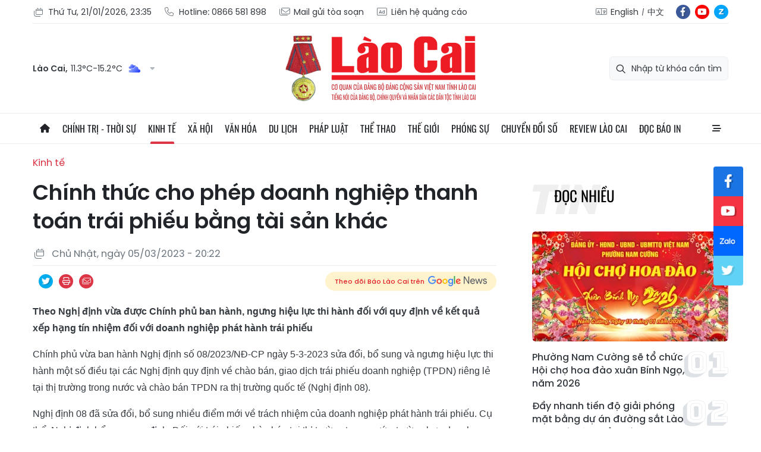

--- FILE ---
content_type: text/html;charset=utf-8
request_url: https://baolaocai.vn/chinh-thuc-cho-phep-doanh-nghiep-thanh-toan-trai-phieu-bang-tai-san-khac-post365190.html
body_size: 30105
content:
<!DOCTYPE html> <html lang="vi"> <head> <title>Chính thức cho phép doanh nghiệp thanh toán trái phiếu bằng tài sản khác | Báo Lào Cai điện tử</title> <meta name="description" content="Theo Nghị định vừa được Chính phủ ban hành, ngưng hiệu lực thi hành đối với quy định về kết quả xếp hạng tín nhiệm đối với doanh nghiệp phát hành trái phiếu"/> <meta name="keywords" content=""/> <meta name="news_keywords" content=""/> <meta http-equiv="Content-Type" content="text/html; charset=utf-8" /> <meta http-equiv="X-UA-Compatible" content="IE=edge"/> <meta http-equiv="refresh" content="1800" /> <meta name="revisit-after" content="1 days" /> <meta content="width=device-width, initial-scale=1, maximum-scale=5, user-scalable=yes" name="viewport"/> <meta http-equiv="content-language" content="vi" /> <meta name="format-detection" content="telephone=no"/> <meta name="format-detection" content="address=no"/> <meta name="apple-mobile-web-app-capable" content="yes"> <meta name="apple-mobile-web-app-status-bar-style" content="black"> <meta name="apple-mobile-web-app-title" content="Báo Lào Cai điện tử"/> <meta name="referrer" content="no-referrer-when-downgrade"/> <link rel="shortcut icon" href="https://cdn.baolaocai.vn/assets/web/styles/img/favicon.ico" type="image/x-icon" /> <link rel="preconnect" href="https://cdn.baolaocai.vn"/> <link rel="dns-prefetch" href="https://cdn.baolaocai.vn"/> <link rel="dns-prefetch" href="//static.baolaocai.vn"/> <link rel="dns-prefetch" href="//www.google-analytics.com" /> <link rel="dns-prefetch" href="//www.googletagmanager.com" /> <link rel="dns-prefetch" href="//stc.za.zaloapp.com" /> <link rel="dns-prefetch" href="//fonts.googleapis.com" /> <meta property="fb:app_id" content="1252177848748393"/> <script> var cmsConfig = { domainDesktop: 'https://baolaocai.vn', domainMobile: 'https://baolaocai.vn', domainApi: 'https://api.baolaocai.vn', domainStatic: 'https://cdn.baolaocai.vn', domainLog: 'https://log.baolaocai.vn', googleAnalytics: 'G\-D7LS60HD1P', siteId: 0, pageType: 1, objectId: 365190, adsZone: 3, allowAds: true, adsLazy: true, antiAdblock: true, }; if (window.location.protocol !== 'https:' && window.location.hostname.indexOf('baolaocai.vn') !== -1) { window.location = 'https://' + window.location.hostname + window.location.pathname + window.location.hash; } var USER_AGENT=window.navigator&&(window.navigator.userAgent||window.navigator.vendor)||window.opera||"",IS_MOBILE=/Android|webOS|iPhone|iPod|BlackBerry|Windows Phone|IEMobile|Mobile Safari|Opera Mini/i.test(USER_AGENT);function setCookie(e,o,i){var n=new Date,i=(n.setTime(n.getTime()+24*i*60*60*1e3),"expires="+n.toUTCString());document.cookie=e+"="+o+"; "+i+";path=/;"}function getCookie(e){var o=document.cookie.indexOf(e+"="),i=o+e.length+1;return!o&&e!==document.cookie.substring(0,e.length)||-1===o?null:(-1===(e=document.cookie.indexOf(";",i))&&(e=document.cookie.length),unescape(document.cookie.substring(i,e)))}; </script> <script> if(USER_AGENT && USER_AGENT.indexOf("facebot") <= 0 && USER_AGENT.indexOf("facebookexternalhit") <= 0) { var query = ''; var hash = ''; if (window.location.search) query = window.location.search; if (window.location.hash) hash = window.location.hash; var canonicalUrl = 'https://baolaocai.vn/chinh-thuc-cho-phep-doanh-nghiep-thanh-toan-trai-phieu-bang-tai-san-khac-post365190.html' + query + hash ; var curUrl = decodeURIComponent(window.location.href); if(!location.port && canonicalUrl.startsWith("http") && curUrl != canonicalUrl){ window.location.replace(canonicalUrl); } } </script> <meta name="author" content="Báo Lào Cai điện tử" /> <meta name="copyright" content="Copyright © 2026 by Báo Lào Cai điện tử" /> <meta name="RATING" content="GENERAL" /> <meta name="GENERATOR" content="Báo Lào Cai điện tử" /> <meta content="Báo Lào Cai điện tử" itemprop="sourceOrganization" name="source"/> <meta content="news" itemprop="genre" name="medium"/> <meta name="robots" content="noarchive, max-image-preview:large, index, follow" /> <meta name="GOOGLEBOT" content="noarchive, max-image-preview:large, index, follow" /> <link rel="canonical" href="https://baolaocai.vn/chinh-thuc-cho-phep-doanh-nghiep-thanh-toan-trai-phieu-bang-tai-san-khac-post365190.html" /> <meta property="og:site_name" content="Báo Lào Cai điện tử"/> <meta property="og:rich_attachment" content="true"/> <meta property="og:type" content="article"/> <meta property="og:url" content="https://baolaocai.vn/chinh-thuc-cho-phep-doanh-nghiep-thanh-toan-trai-phieu-bang-tai-san-khac-post365190.html"/> <meta property="og:image" content="https://cdn.baolaocai.vn/images/463974ce6d97d8cb8df387bbe715721ba55fab73fc22a03d0e5e6d06fcff08fdad548e768d09685db79e7f753f2e867620543b52e12ddb0d73d0f98da573bf353e162e588715fd4dc58772316566d1bb/nha-dat.jpg.webp"/> <meta property="og:image:width" content="1200"/> <meta property="og:image:height" content="630"/> <meta property="og:title" content="Chính thức cho phép doanh nghiệp thanh toán trái phiếu bằng tài sản khác"/> <meta property="og:description" content="Theo Nghị định vừa được Chính phủ ban hành, ngưng hiệu lực thi hành đối với quy định về kết quả xếp hạng tín nhiệm đối với doanh nghiệp phát hành trái phiếu"/> <meta name="twitter:card" value="summary"/> <meta name="twitter:url" content="https://baolaocai.vn/chinh-thuc-cho-phep-doanh-nghiep-thanh-toan-trai-phieu-bang-tai-san-khac-post365190.html"/> <meta name="twitter:title" content="Chính thức cho phép doanh nghiệp thanh toán trái phiếu bằng tài sản khác"/> <meta name="twitter:description" content="Theo Nghị định vừa được Chính phủ ban hành, ngưng hiệu lực thi hành đối với quy định về kết quả xếp hạng tín nhiệm đối với doanh nghiệp phát hành trái phiếu"/> <meta name="twitter:image" content="https://cdn.baolaocai.vn/images/463974ce6d97d8cb8df387bbe715721ba55fab73fc22a03d0e5e6d06fcff08fdad548e768d09685db79e7f753f2e867620543b52e12ddb0d73d0f98da573bf353e162e588715fd4dc58772316566d1bb/nha-dat.jpg.webp"/> <meta name="twitter:site" content="@Báo Lào Cai điện tử"/> <meta name="twitter:creator" content="@Báo Lào Cai điện tử"/> <meta property="article:publisher" content="https://www.facebook.com/baolaocaidientu/" /> <meta property="article:tag" content=""/> <meta property="article:section" content="Chính trị - thời sự,Văn bản mới,Kinh tế" /> <meta property="article:published_time" content="2023-03-06T03:22:00+0700"/> <meta property="article:modified_time" content="2023-03-05T20:23:32+0700"/> <script type="application/ld+json"> { "@context": "http://schema.org", "@type": "Organization", "name": "Báo Lào Cai điện tử", "url": "https://baolaocai.vn", "logo": "https://cdn.baolaocai.vn/assets/web/styles/img/logo.png", "foundingDate": "1963", "founders": [ { "@type": "Person", "name": "CƠ QUAN CỦA ĐẢNG BỘ ĐẢNG CỘNG SẢN VIỆT NAM TỈNH LÀO CAI" } ], "address": [ { "@type": "PostalAddress", "streetAddress": "Đường 30 tháng 4, phường Nam Cường, T.P Lào Cai, tỉnh Lào Cai", "addressLocality": "Lào Cai City", "addressRegion": "Northeast", "postalCode": "31100", "addressCountry": "VNM" } ], "contactPoint": [ { "@type": "ContactPoint", "telephone": "+84-214-3842-648", "contactType": "customer service" } ], "sameAs": [ "https://www.facebook.com/baolaocaidientu" ] } </script> <script type="application/ld+json"> { "@context" : "https://schema.org", "@type" : "WebSite", "name": "Báo Lào Cai điện tử", "url": "https://baolaocai.vn", "alternateName" : "Báo Lào Cai, CƠ QUAN CỦA ĐẢNG BỘ ĐẢNG CỘNG SẢN VIỆT NAM TỈNH LÀO CAI", "potentialAction": { "@type": "SearchAction", "target": { "@type": "EntryPoint", "urlTemplate": "https://baolaocai.vn/search/?q={search_term_string}" }, "query-input": "required name=search_term_string" } } </script> <script type="application/ld+json"> { "@context":"http://schema.org", "@type":"BreadcrumbList", "itemListElement":[ { "@type":"ListItem", "position":1, "item":{ "@id":"https://baolaocai.vn/kinh-te/", "name":"Kinh tế" } } ] } </script> <script type="application/ld+json"> { "@context": "http://schema.org", "@type": "NewsArticle", "mainEntityOfPage":{ "@type":"WebPage", "@id":"https://baolaocai.vn/chinh-thuc-cho-phep-doanh-nghiep-thanh-toan-trai-phieu-bang-tai-san-khac-post365190.html" }, "headline": "Chính thức cho phép doanh nghiệp thanh toán trái phiếu bằng tài sản khác", "description": "Theo Nghị định vừa được Chính phủ ban hành, ngưng hiệu lực thi hành đối với quy định về kết quả xếp hạng tín nhiệm đối với doanh nghiệp phát hành trái phiếu", "image": { "@type": "ImageObject", "url": "https://cdn.baolaocai.vn/images/463974ce6d97d8cb8df387bbe715721ba55fab73fc22a03d0e5e6d06fcff08fdad548e768d09685db79e7f753f2e867620543b52e12ddb0d73d0f98da573bf353e162e588715fd4dc58772316566d1bb/nha-dat.jpg.webp", "width" : 1200, "height" : 675 }, "datePublished": "2023-03-06T03:22:00+0700", "dateModified": "2023-03-05T20:23:32+0700", "author": { "@type": "Person", "name": "" }, "publisher": { "@type": "Organization", "name": "Báo Lào Cai điện tử", "logo": { "@type": "ImageObject", "url": "https://cdn.baolaocai.vn/assets/web/styles/img/logo.png" } } } </script> <link rel="preload" href="https://cdn.baolaocai.vn/assets/web/styles/css/main.min-1.0.58.css" as="style"> <link rel="preload" href="https://cdn.baolaocai.vn/assets/web/js/main.min-1.0.43.js" as="script"> <link rel="preload" href="https://cdn.baolaocai.vn/assets/web/js/detail.min-1.0.26.js" as="script"> <link rel="preload" href="https://common.mcms.one/assets/styles/css/baolaocai.css" as="style"> <link rel="stylesheet" href="https://common.mcms.one/assets/styles/css/baolaocai.css"> <link id="cms-style" rel="stylesheet" href="https://cdn.baolaocai.vn/assets/web/styles/css/main.min-1.0.58.css"> <style>.local-news .district>:first-child { width: 50%;
} .local-news .district { max-height: 320px; overflow-y: scroll;
} .four-pack .box-content .member__info .name { white-space: normal;
}
.topics .story__thumb { height: 170px!important;
}
</style> <script type="text/javascript"> var _metaOgUrl = 'https://baolaocai.vn/chinh-thuc-cho-phep-doanh-nghiep-thanh-toan-trai-phieu-bang-tai-san-khac-post365190.html'; var page_title = document.title; var tracked_url = window.location.pathname + window.location.search + window.location.hash; var cate_path = 'kinh-te'; if (cate_path.length > 0) { tracked_url = "/" + cate_path + tracked_url; } </script> <script async="" src="https://www.googletagmanager.com/gtag/js?id=G-D7LS60HD1P"></script> <script> window.dataLayer = window.dataLayer || []; function gtag(){dataLayer.push(arguments);} gtag('js', new Date()); gtag('config', 'G-D7LS60HD1P', {page_path: tracked_url}); </script> <script>window.dataLayer = window.dataLayer || [];dataLayer.push({'pageCategory': '/kinh\-te'});</script> <script> window.dataLayer = window.dataLayer || []; dataLayer.push({ 'event': 'Pageview', 'articleId': '365190', 'articleTitle': 'Chính thức cho phép doanh nghiệp thanh toán trái phiếu bằng tài sản khác', 'articleCategory': 'Chính trị - thời sự,Văn bản mới,Kinh tế', 'articleAlowAds': true, 'articleType': 'normal', 'articlePublishDate': '2023-03-06T03:22:00+0700', 'articleThumbnail': 'https://cdn.baolaocai.vn/images/463974ce6d97d8cb8df387bbe715721ba55fab73fc22a03d0e5e6d06fcff08fdad548e768d09685db79e7f753f2e867620543b52e12ddb0d73d0f98da573bf353e162e588715fd4dc58772316566d1bb/nha-dat.jpg.webp', 'articleShortUrl': 'https://baolaocai.vn/chinh-thuc-cho-phep-doanh-nghiep-thanh-toan-trai-phieu-bang-tai-san-khac-post365190.html', 'articleFullUrl': 'https://baolaocai.vn/chinh-thuc-cho-phep-doanh-nghiep-thanh-toan-trai-phieu-bang-tai-san-khac-post365190.html', }); </script> <script type='text/javascript'> gtag('event', 'article_page',{ 'articleId': '365190', 'articleTitle': 'Chính thức cho phép doanh nghiệp thanh toán trái phiếu bằng tài sản khác', 'articleCategory': 'Chính trị - thời sự,Văn bản mới,Kinh tế', 'articleAlowAds': true, 'articleType': 'normal', 'articlePublishDate': '2023-03-06T03:22:00+0700', 'articleThumbnail': 'https://cdn.baolaocai.vn/images/463974ce6d97d8cb8df387bbe715721ba55fab73fc22a03d0e5e6d06fcff08fdad548e768d09685db79e7f753f2e867620543b52e12ddb0d73d0f98da573bf353e162e588715fd4dc58772316566d1bb/nha-dat.jpg.webp', 'articleShortUrl': 'https://baolaocai.vn/chinh-thuc-cho-phep-doanh-nghiep-thanh-toan-trai-phieu-bang-tai-san-khac-post365190.html', 'articleFullUrl': 'https://baolaocai.vn/chinh-thuc-cho-phep-doanh-nghiep-thanh-toan-trai-phieu-bang-tai-san-khac-post365190.html', }); </script> </head> <body class=""> <header class="site-header "> <div class="container"> <div class="top-header"> <div class="left"> <a href="javascript:void(0);" id="today"></a> <a href="tel:+84866581898" title="Hotline"> <i class="ic-phone"></i> Hotline: 0866 581 898 </a> <a href="mailto:baolaocaidientu@gmail.com" title="Mail gửi tòa soạn"> <i class="ic-mail"></i> Mail gửi tòa soạn </a> <a href="#" title="Liên hệ quảng cáo"> <i class="ic-promo"></i> Liên hệ quảng cáo </a> </div> <div class="right"> <div class="col"> <i class="ic-lang"></i> <a href="https://en.baolaocai.vn" title="English" target="_blank">English</a> <a href="https://zh.baolaocai.vn" title="中文" target="_blank">中文</a> </div> <div class="social"> <a href="https://www.facebook.com/baolaocaidientu" class="fb" target="_parent" title="Tương tác với Báo Lào Cai trên Facebook">fb</a> <a href="https://www.youtube.com/@LaoCaiTV247/videos" class="yt" target="_parent" title="Tương tác với Báo Lào Cai trên Youtube">yt</a> <a href="https://zalo.me/956491731896605238" class="zl" target="_parent" title="Tương tác với Báo Lào Cai trên Zalo">zl</a> </div> </div> </div> <div class="content-header"> <div class="weather" id="header-weather"></div> <a class="logo" href="https://baolaocai.vn" title="Báo Lào Cai điện tử">Báo Lào Cai điện tử</a> <div class="search"> <input type="text" class="input-search txtsearch" placeholder="Nhập từ khóa cần tìm"> <i class="ic-search btn_search"></i> </div> </div> </div> <div class="navigation sticky"> <ul class="menu"> <li> <a href="/" class="ic-home" title="Trang chủ">Trang chủ</a> </li> <li> <a class="" href="https://baolaocai.vn/chinh-tri/" title="Chính trị - thời sự">Chính trị - thời sự</a> <ul class="sub-menu"> <li> <a href="https://baolaocai.vn/chinh-tri/xay-dung-dang/" title="Xây dựng Đảng">Xây dựng Đảng</a> </li> <li> <a href="https://baolaocai.vn/hoc-tap-va-lam-theo-bac/" title="Học tập và làm theo Bác">Học tập và làm theo Bác</a> </li> <li> <a href="https://baolaocai.vn/chinh-tri/quoc-phong-an-ninh/" title="Quốc phòng - An ninh">Quốc phòng - An ninh</a> </li> <li> <a href="https://baolaocai.vn/chinh-tri/doi-ngoai/" title="Đối ngoại">Đối ngoại</a> </li> </ul> </li> <li> <a class="active" href="https://baolaocai.vn/kinh-te/" title="Kinh tế">Kinh tế</a> <ul class="sub-menu"> <li> <a href="https://baolaocai.vn/kinh-te/nong-nghiep-nong-thon/" title="Nông nghiệp - Nông thôn">Nông nghiệp - Nông thôn</a> </li> <li> <a href="https://baolaocai.vn/kinh-te/ocop-lao-cai/" title="OCOP Lào Cai">OCOP Lào Cai</a> </li> <li> <a href="https://baolaocai.vn/kinh-te/cong-nghiep-xay-dung/" title="Công nghiệp - Xây dựng">Công nghiệp - Xây dựng</a> </li> <li> <a href="https://baolaocai.vn/kinh-te/dau-tu-tai-chinh/" title="Đầu tư - Tài chính">Đầu tư - Tài chính</a> </li> <li> <a href="https://baolaocai.vn/kinh-te/thi-truong/" title="Thị trường">Thị trường</a> </li> </ul> </li> <li> <a class="" href="https://baolaocai.vn/xa-hoi/" title="Xã hội">Xã hội</a> <ul class="sub-menu"> <li> <a href="https://baolaocai.vn/xa-hoi/giao-duc/" title="Giáo dục">Giáo dục</a> </li> <li> <a href="https://baolaocai.vn/xa-hoi/y-te/" title="Y tế">Y tế</a> </li> <li> <a href="https://baolaocai.vn/xa-hoi/lao-dong-viec-lam/" title="Lao động - Việc làm">Lao động - Việc làm</a> </li> <li> <a href="https://baolaocai.vn/xa-hoi/cai-cach-hanh-chinh/" title="Cải cách hành chính">Cải cách hành chính</a> </li> <li> <a href="https://baolaocai.vn/ban-doc/" title="Bạn đọc">Bạn đọc</a> </li> </ul> </li> <li> <a class="" href="https://baolaocai.vn/van-hoa/" title="Văn hóa">Văn hóa</a> <ul class="sub-menu"> <li> <a href="https://baolaocai.vn/van-hoa/van-hoc-nghe-thuat/" title="Văn học - Nghệ thuật">Văn học - Nghệ thuật</a> </li> <li> <a href="https://baolaocai.vn/van-hoa/lang-nghe/" title="Chuyện nghề xưa nay">Chuyện nghề xưa nay</a> </li> <li> <a href="https://baolaocai.vn/van-hoa/giai-tri/" title="Giải trí">Giải trí</a> </li> </ul> </li> <li> <a class="" href="https://baolaocai.vn/du-lich/" title="Du lịch">Du lịch</a> </li> <li> <a class="" href="https://baolaocai.vn/phap-luat/" title="Pháp luật">Pháp luật</a> <ul class="sub-menu"> <li> <a href="https://baolaocai.vn/phap-luat/an-ninh-trat-tu/" title="An ninh trật tự">An ninh trật tự</a> </li> <li> <a href="https://baolaocai.vn/phap-luat/phap-luat-doi-song/" title="Pháp luật - Đời sống">Pháp luật - Đời sống</a> </li> <li> <a href="https://baolaocai.vn/phap-luat/an-toan-giao-thong/" title="An toàn giao thông">An toàn giao thông</a> </li> </ul> </li> <li> <a class="" href="https://baolaocai.vn/the-thao/" title="Thể thao">Thể thao</a> </li> <li> <a class="" href="https://baolaocai.vn/the-gioi/" title="Thế giới">Thế giới</a> </li> <li> <a class="" href="https://baolaocai.vn/phong-su/" title="Phóng sự">Phóng sự</a> </li> <li> <a class="" href="https://baolaocai.vn/chuyen-doi-so/" title="Chuyển đổi số">Chuyển đổi số</a> </li> <li> <a class="" href="https://baolaocai.vn/review-lao-cai/" title="Review Lào Cai">Review Lào Cai</a> </li> <li> <a class="" href="https://baolaocai.vn/epaper/" title="Đọc báo in">Đọc báo in</a> <ul class="sub-menu"> <li> <a href="https://baolaocai.vn/vung-cao/" title="Vùng cao">Vùng cao</a> </li> <li> <a href="https://baolaocai.vn/thuong-ky/" title="Thường kỳ">Thường kỳ</a> </li> <li> <a href="https://baolaocai.vn/cuoi-tuan/" title="Cuối tuần">Cuối tuần</a> </li> </ul> </li> <li class="extend"> <a href="javascript:void(0);" class="ic-menu">All</a> <div class="big-menu"> <div class="content"> <ul class="item"> <li><a class="title" href="https://baolaocai.vn/chinh-tri/" title="Chính trị - thời sự">Chính trị - thời sự</a></li> <li> <a href="https://baolaocai.vn/chinh-tri/xay-dung-dang/" title="Xây dựng Đảng">Xây dựng Đảng</a> </li> <li> <a href="https://baolaocai.vn/hoc-tap-va-lam-theo-bac/" title="Học tập và làm theo Bác">Học tập và làm theo Bác</a> </li> <li> <a href="https://baolaocai.vn/chinh-tri/quoc-phong-an-ninh/" title="Quốc phòng - An ninh">Quốc phòng - An ninh</a> </li> <li> <a href="https://baolaocai.vn/chinh-tri/doi-ngoai/" title="Đối ngoại">Đối ngoại</a> </li> </ul> <ul class="item"> <li><a class="title" href="https://baolaocai.vn/kinh-te/" title="Kinh tế">Kinh tế</a></li> <li> <a href="https://baolaocai.vn/kinh-te/nong-nghiep-nong-thon/" title="Nông nghiệp - Nông thôn">Nông nghiệp - Nông thôn</a> </li> <li> <a href="https://baolaocai.vn/kinh-te/cong-nghiep-xay-dung/" title="Công nghiệp - Xây dựng">Công nghiệp - Xây dựng</a> </li> <li> <a href="https://baolaocai.vn/kinh-te/dau-tu-tai-chinh/" title="Đầu tư - Tài chính">Đầu tư - Tài chính</a> </li> <li> <a href="https://baolaocai.vn/kinh-te/thi-truong/" title="Thị trường">Thị trường</a> </li> </ul> <ul class="item"> <li><a class="title" href="https://baolaocai.vn/xa-hoi/" title="Xã hội">Xã hội</a></li> <li> <a href="https://baolaocai.vn/xa-hoi/giao-duc/" title="Giáo dục">Giáo dục</a> </li> <li> <a href="https://baolaocai.vn/xa-hoi/y-te/" title="Y tế">Y tế</a> </li> <li> <a href="https://baolaocai.vn/xa-hoi/lao-dong-viec-lam/" title="Lao động - Việc làm">Lao động - Việc làm</a> </li> <li> <a href="https://baolaocai.vn/xa-hoi/cai-cach-hanh-chinh/" title="Cải cách hành chính">Cải cách hành chính</a> </li> <li> <a href="https://baolaocai.vn/ban-doc/" title="Bạn đọc">Bạn đọc</a> </li> </ul> <ul class="item"> <li><a class="title" href="https://baolaocai.vn/van-hoa/" title="Văn hóa">Văn hóa</a></li> <li> <a href="https://baolaocai.vn/van-hoa/van-hoc-nghe-thuat/" title="Văn học - Nghệ thuật">Văn học - Nghệ thuật</a> <ul class="level2-menu"> <li> <a href="https://baolaocai.vn/van-xuoi/" title="Văn xuôi">Văn xuôi</a> </li> <li> <a href="https://baolaocai.vn/tho/" title="Thơ">Thơ</a> </li> </ul> </li> <li> <a href="https://baolaocai.vn/van-hoa/giai-tri/" title="Giải trí">Giải trí</a> </li> </ul> <ul class="item"> <li><a class="title" href="https://baolaocai.vn/du-lich/" title="Du lịch">Du lịch</a></li> </ul> <ul class="item"> <li><a class="title" href="https://baolaocai.vn/chuyen-doi-so/" title="Chuyển đổi số">Chuyển đổi số</a></li> </ul> <ul class="item"> <li><a class="title" href="https://baolaocai.vn/review-lao-cai/" title="Review Lào Cai">Review Lào Cai</a></li> </ul> <ul class="item"> <li><a class="title" href="https://baolaocai.vn/phap-luat/" title="Pháp luật">Pháp luật</a></li> <li> <a href="https://baolaocai.vn/phap-luat/an-ninh-trat-tu/" title="An ninh trật tự">An ninh trật tự</a> </li> <li> <a href="https://baolaocai.vn/phap-luat/phap-luat-doi-song/" title="Pháp luật - Đời sống">Pháp luật - Đời sống</a> </li> <li> <a href="https://baolaocai.vn/phap-luat/an-toan-giao-thong/" title="An toàn giao thông">An toàn giao thông</a> </li> </ul> <ul class="item"> <li><a class="title" href="https://baolaocai.vn/the-thao/" title="Thể thao">Thể thao</a></li> </ul> <ul class="item"> <li><a class="title" href="https://baolaocai.vn/the-gioi/" title="Thế giới">Thế giới</a></li> </ul> <ul class="item"> <li><a class="title" href="https://baolaocai.vn/epaper/" title="Đọc báo in">Đọc báo in</a></li> <li> <a href="https://baolaocai.vn/vung-cao/" title="Vùng cao">Vùng cao</a> </li> <li> <a href="https://baolaocai.vn/thuong-ky/" title="Thường kỳ">Thường kỳ</a> </li> <li> <a href="https://baolaocai.vn/cuoi-tuan/" title="Cuối tuần">Cuối tuần</a> </li> </ul> <ul class="item"> <li><a class="title" href="https://baolaocai.vn/multimedia/" title="Multimedia">Multimedia</a></li> <li> <a href="https://baolaocai.vn/video/" title="Video">Video</a> </li> <li> <a href="https://baolaocai.vn/goc-anh/" title="Photo">Photo</a> </li> <li> <a href="https://baolaocai.vn/e-magazine/" title="E-magazine">E-magazine</a> </li> <li> <a href="https://baolaocai.vn/podcasts/" title="Podcasts">Podcasts</a> </li> <li> <a href="https://baolaocai.vn/infographic/" title="Infographic">Infographic</a> </li> </ul> <ul class="item"> <li><a class="title" href="https://baolaocai.vn/thong-tin-quang-cao/" title="Thông tin quảng cáo">Thông tin quảng cáo</a></li> </ul> <ul class="item"> <li><a class="title" href="https://baolaocai.vn/chuyende/" title="Chuyên đề">Chuyên đề</a></li> </ul> <ul class="item"> <li><a class="title" href="https://baolaocai.vn/duan8/" title="Dự án 8">Dự án 8</a></li> </ul> </div> </div> </li> </ul> </div> </header> <div class="site-body"> <div class="container detail"> <div class="rennab-wrap"> <div id="sdaWeb_SdaTop" class="rennab " data-platform="1" data-position="Web_SdaTop" style="display:none"> </div> </div> <div class="breadcrumbs"> <h2 class="main"> <a href="https://baolaocai.vn/kinh-te/" title="Kinh tế" class="active">Kinh tế</a> </h2> </div> <div class="col"> <div class="main-col content-col"> <div class="article"> <h1 class="article__title cms-title "> Chính thức cho phép doanh nghiệp thanh toán trái phiếu bằng tài sản khác </h1> <div class="article__meta"> <div class="row"> <time class="time" datetime="2023-03-06T03:22:00+0700"><i class="ic-calendar"></i><span data-time="1678047720" data-format="long" data-friendly="true">06/03/2023 03:22</span></time> <meta class="cms-date" itemprop="datePublished" content="2023-03-06T03:22:00+0700"> </div> <div class="row"> <div class="fb-like" data-href="https://baolaocai.vn/chinh-thuc-cho-phep-doanh-nghiep-thanh-toan-trai-phieu-bang-tai-san-khac-post365190.html" data-width="" data-layout="button_count" data-action="like" data-size="small" data-share="true"></div> <div class="social social-share"> <a href="javascript:void(0);" class="tw" data-rel="twitter" data-href="https://baolaocai.vn/chinh-thuc-cho-phep-doanh-nghiep-thanh-toan-trai-phieu-bang-tai-san-khac-post365190.html" title="Chia sẻ qua Twitter">Chia sẻ qua Twitter</a> <a href="javascript:void(0);" class="print sendprint" title="In bài viết">In bài viết</a> <a href="javascript:void(0);" class="mail sendmail" data-href="https://baolaocai.vn/chinh-thuc-cho-phep-doanh-nghiep-thanh-toan-trai-phieu-bang-tai-san-khac-post365190.html" title="Chia sẻ qua Email">Chia sẻ qua Email</a> </div> <a class="gg-news" href="https://news.google.com/publications/CAAqJggKIiBDQklTRWdnTWFnNEtER0poYjJ4aGIyTmhhUzUyYmlnQVAB?hl=vi&gl=VN&ceid=VN%3Avi" target="_blank"> <span>Theo dõi Báo Lào Cai trên</span> <img src="https://cdn.baolaocai.vn/assets/web/styles/img/gg-news.png" alt="Google News">
</a> </div> </div> <div class="article__body zce-content-body cms-body" itemprop="articleBody"> <style>.t4 { old-height:600px; old-width:800px } .t2 { font-family:Arial,Helvetica,sans-serif } .t1 { font-size:16px } .t5 { text-align:center } .t3 { old-width:850px }</style>
<p><strong><span class="t1"><span class="t2">Theo Nghị định vừa được Chính phủ ban hành, ngưng hiệu lực thi hành đối với quy định về kết quả xếp hạng tín nhiệm đối với doanh nghiệp phát hành trái phiếu</span></span></strong></p>
<p><span class="t1"><span class="t2">Chính phủ vừa ban hành Nghị định số 08/2023/NĐ-CP ngày 5-3-2023 sửa đổi, bổ sung và ngưng hiệu lực thi hành một số điều tại các Nghị định quy định về chào bán, giao dịch&nbsp;trái phiếu&nbsp;doanh nghiệp (TPDN) riêng lẻ tại thị trường trong nước và chào bán TPDN ra thị trường quốc tế (Nghị định 08).</span></span></p>
<p><span class="t1"><span class="t2">Nghị định 08 đã sửa đổi, bổ sung nhiều điểm mới về trách nhiệm của doanh nghiệp phát hành trái phiếu. Cụ thể, Nghị định bổ sung quy định: Đối với trái phiếu chào bán tại thị trường trong nước, trường hợp doanh nghiệp phát hành không thể thanh toán đầy đủ, đúng hạn nợ gốc, lãi trái phiếu bằng đồng Việt Nam theo phương án phát hành đã công bố cho nhà đầu tư, doanh nghiệp có thể đàm phán với người sở hữu trái phiếu để thanh toán gốc, lãi trái phiếu đến hạn bằng tài sản khác theo các nguyên tắc tuân thủ quy định của pháp luật dân sự và pháp luật có liên quan.</span></span></p>
<div class="sda_middle"> <div id="sdaWeb_SdaArticleMiddle" class="rennab fyi" data-platform="1" data-position="Web_SdaArticleMiddle"> </div>
</div>
<table align="center" border="0" cellpadding="1" cellspacing="1" class="t3"> <tbody> <tr> <td><img alt="Nghị định mới cho phép doanh nghiệp thanh toán gốc, lãi trái phiếu đến hạn bằng tài sản khác, có thể là bất động sản." src="[data-uri]" class="lazyload t4 cms-photo" data-large-src="https://cdn.baolaocai.vn/images/ab8b3c6297f842697cb0fb48b1e8a907ee48c676744e6ab9eb473146f8e8d8837c002fae1e71a2e81222571fa81ed7fb879763300a1ceb1d2193d97faf727059/nha-dat.jpg" data-src="https://cdn.baolaocai.vn/images/a55fab73fc22a03d0e5e6d06fcff08fdad548e768d09685db79e7f753f2e867620543b52e12ddb0d73d0f98da573bf3517a34ed1a3b60b72b9a6f43e854b0b8c/nha-dat.jpg" title="Nghị định mới cho phép doanh nghiệp thanh toán gốc, lãi trái phiếu đến hạn bằng tài sản khác, có thể là bất động sản."></td> </tr> <tr> <td class="t5"><em><span class="t1"><span class="t2">Nghị định mới cho phép doanh nghiệp thanh toán gốc, lãi trái phiếu đến hạn bằng tài sản khác, có thể là bất động sản.</span></span></em></td> </tr> </tbody>
</table>
<p><span class="t1"><span class="t2">Việc thanh toán gốc, lãi trái phiếu đến hạn bằng tài sản khác phải được người sở hữu trái phiếu chấp thuận Doanh nghiệp phát hành phải công bố thông tin bất thường và chịu hoàn toàn trách nhiệm về tình trạng pháp lý của tài sản sử dụng để thanh toán gốc, lãi trái phiếu theo quy định của pháp luật.</span></span></p>
<div class="sda_middle"> <div id="sdaWeb_SdaArticleMiddle1" class="rennab fyi" data-platform="1" data-position="Web_SdaArticleMiddle1"> </div>
</div>
<p><span class="t1"><span class="t2">Một điểm mới khác là Nghị định 08 cho phép được kéo dài kỳ hạn trái phiếu tối đa không quá 2 năm so với kỳ hạn tại phương án phát hành trái phiếu đã công bố cho nhà đầu tư.</span></span></p>
<p><span class="t1"><span class="t2">Đối với người sở hữu trái phiếu không chấp thuận thay đổi điều kiện, điều khoản của trái phiếu thì doanh nghiệp phát hành có trách nhiệm đàm phán để đảm bảo quyền lợi của nhà đầu tư. Trường hợp có người sở hữu trái phiếu không chấp thuận phương án đàm phán thì doanh nghiệp phải thực hiện đầy đủ nghĩa vụ đối với người sở hữu trái phiếu theo phương án phát hành trái phiếu đã công bố cho nhà đầu tư (kể cả trường hợp việc thay đổi điều kiện, điều khoản của trái phiếu đã được người sở hữu trái phiếu đại diện từ 65% tổng số trái phiếu trở lên chấp thuận).</span></span></p> <div class="article__source"> <div class="wrap-source cms-source"> <div class="avatar"></div> <div class="info-author"> <span class="name">Báo Người Lao động</span> </div> </div> </div> <div id="sdaWeb_SdaArticleAfterBody" class="rennab " data-platform="1" data-position="Web_SdaArticleAfterBody" style="display:none"> </div> </div> <div id="sdaWeb_SdaArticleAfterTag" class="rennab " data-platform="1" data-position="Web_SdaArticleAfterTag" style="display:none"> </div> <div class="article__meta"> <div class="row"> <div class="fb-like" data-href="https://baolaocai.vn/chinh-thuc-cho-phep-doanh-nghiep-thanh-toan-trai-phieu-bang-tai-san-khac-post365190.html" data-width="" data-layout="button_count" data-action="like" data-size="small" data-share="true"></div> <div class="social social-share"> <a href="javascript:void(0);" class="tw" data-rel="twitter" data-href="https://baolaocai.vn/chinh-thuc-cho-phep-doanh-nghiep-thanh-toan-trai-phieu-bang-tai-san-khac-post365190.html" title="Chia sẻ qua Twitter">Chia sẻ qua Twitter</a> <a href="javascript:void(0);" class="print sendprint" title="In bài viết">In bài viết</a> <a href="javascript:void(0);" class="mail sendmail" data-href="https://baolaocai.vn/chinh-thuc-cho-phep-doanh-nghiep-thanh-toan-trai-phieu-bang-tai-san-khac-post365190.html" title="Chia sẻ qua Email">Chia sẻ qua Email</a> </div> <a class="gg-news" href="https://news.google.com/publications/CAAqJggKIiBDQklTRWdnTWFnNEtER0poYjJ4aGIyTmhhUzUyYmlnQVAB?hl=vi&gl=VN&ceid=VN%3Avi" target="_blank"> <span>Theo dõi Báo Lào Cai trên</span> <img src="https://cdn.baolaocai.vn/assets/web/styles/img/gg-news.png" alt="Google News">
</a> </div> </div> <div class="wrap-comment" id="comment365190" data-id="365190" data-type="20"></div> <div id="sdaWeb_SdaArticleAfterComment" class="rennab " data-platform="1" data-position="Web_SdaArticleAfterComment" style="display:none"> </div> </div> </div> <div class="sub-col sidebar-right"> <div id="sidebar-top-1"> <div id="sdaWeb_SdaRight1" class="rennab " data-platform="1" data-position="Web_SdaRight1" style="display:none"> </div> <section class="hot-news fyi-position"> <h3 class="box-heading"> <span class="title">Đọc nhiều</span> </h3> <div class="box-content" data-source="mostread-news"> <article class="story"> <figure class="story__thumb"> <a class="cms-link" href="https://baolaocai.vn/phuong-nam-cuong-se-to-chuc-hoi-cho-hoa-dao-xuan-binh-ngo-nam-2026-post891414.html" title="Phường Nam Cường sẽ tổ chức Hội chợ hoa đào xuân Bính Ngọ, năm 2026"> <img class="lazyload" src="[data-uri]" data-src="https://cdn.baolaocai.vn/images/8fdcf4b30cf6da82bccfd320c64013d070533bb9d7c2d98815fb9f946a0a7510f4dc330698a297e8329ac6a4203277eb5a4b8086455caf6d78a3c480764e7096/3-526.jpg.webp" data-srcset="https://cdn.baolaocai.vn/images/8fdcf4b30cf6da82bccfd320c64013d070533bb9d7c2d98815fb9f946a0a7510f4dc330698a297e8329ac6a4203277eb5a4b8086455caf6d78a3c480764e7096/3-526.jpg.webp 1x, https://cdn.baolaocai.vn/images/524b8a2a06a118bd5d4678263e1dd51f70533bb9d7c2d98815fb9f946a0a7510f4dc330698a297e8329ac6a4203277eb5a4b8086455caf6d78a3c480764e7096/3-526.jpg.webp 2x" alt="Phường Nam Cường sẽ tổ chức Hội chợ hoa đào xuân Bính Ngọ, năm 2026"> <noscript><img src="https://cdn.baolaocai.vn/images/8fdcf4b30cf6da82bccfd320c64013d070533bb9d7c2d98815fb9f946a0a7510f4dc330698a297e8329ac6a4203277eb5a4b8086455caf6d78a3c480764e7096/3-526.jpg.webp" srcset="https://cdn.baolaocai.vn/images/8fdcf4b30cf6da82bccfd320c64013d070533bb9d7c2d98815fb9f946a0a7510f4dc330698a297e8329ac6a4203277eb5a4b8086455caf6d78a3c480764e7096/3-526.jpg.webp 1x, https://cdn.baolaocai.vn/images/524b8a2a06a118bd5d4678263e1dd51f70533bb9d7c2d98815fb9f946a0a7510f4dc330698a297e8329ac6a4203277eb5a4b8086455caf6d78a3c480764e7096/3-526.jpg.webp 2x" alt="Phường Nam Cường sẽ tổ chức Hội chợ hoa đào xuân Bính Ngọ, năm 2026" class="image-fallback"></noscript> </a> </figure> <h2 class="story__heading" data-tracking="891414"> <a class="cms-link" href="https://baolaocai.vn/phuong-nam-cuong-se-to-chuc-hoi-cho-hoa-dao-xuan-binh-ngo-nam-2026-post891414.html" title="Phường Nam Cường sẽ tổ chức Hội chợ hoa đào xuân Bính Ngọ, năm 2026"> Phường Nam Cường sẽ tổ chức Hội chợ hoa đào xuân Bính Ngọ, năm 2026 </a> </h2> </article> <article class="story"> <h2 class="story__heading" data-tracking="891350"> <a class="cms-link" href="https://baolaocai.vn/day-nhanh-tien-do-giai-phong-mat-bang-du-an-duong-sat-lao-cai-ha-noi-hai-phong-post891350.html" title="Đẩy nhanh tiến độ giải phóng mặt bằng dự án đường sắt Lào Cai - Hà Nội - Hải Phòng"> Đẩy nhanh tiến độ giải phóng mặt bằng dự án đường sắt Lào Cai - Hà Nội - Hải Phòng </a> </h2> </article> <article class="story"> <h2 class="story__heading" data-tracking="891285"> <a class="cms-link" href="https://baolaocai.vn/tap-trung-cao-do-de-hoan-tat-cac-thu-tuc-phap-ly-trong-quy-i2026-tao-tien-de-khoi-cong-loat-du-an-moi-ngay-trong-quy-ii2026-post891285.html" title="Tập trung cao độ để hoàn tất các thủ tục pháp lý trong quý I/2026, tạo tiền đề khởi công loạt dự án mới ngay trong quý II/2026"> Tập trung cao độ để hoàn tất các thủ tục pháp lý trong quý I/2026, tạo tiền đề khởi công loạt dự án mới ngay trong quý II/2026 </a> </h2> </article> <article class="story"> <h2 class="story__heading" data-tracking="891266"> <a class="cms-link" href="https://baolaocai.vn/lao-cai-don-luc-giai-phong-mat-bang-khu-tai-dinh-cu-duong-sat-post891266.html" title="Lào Cai dồn lực giải phóng mặt bằng khu tái định cư đường sắt"> Lào Cai dồn lực giải phóng mặt bằng khu tái định cư đường sắt </a> </h2> </article> <article class="story"> <h2 class="story__heading" data-tracking="891443"> <a class="cms-link" href="https://baolaocai.vn/du-an-duong-quang-kim-coc-san-phan-dau-hoan-thanh-tham-nhua-xong-50-toan-tuyen-trong-thang-12026-post891443.html" title="Dự án đường Quang Kim - Cốc San phấn đấu hoàn thành thảm nhựa xong 50% toàn tuyến trong tháng 1/2026."> Dự án đường Quang Kim - Cốc San phấn đấu hoàn thành thảm nhựa xong 50% toàn tuyến trong tháng 1/2026. </a> </h2> </article> </div> </section> <div id="sdaWeb_SdaRight2" class="rennab " data-platform="1" data-position="Web_SdaRight2" style="display:none"> </div> <div class="local-news fyi-position"> <h3 class="box-heading"> <a class="title" href="/dia-phuong.html" title="Tin địa phương">Tin địa phương</a> </h3> <div class="box-content"> <div class="district"> <a data-id="12" href="https://baolaocai.vn/dia-phuong/dia-phuong-ngoai-tinh/12.html" title="Địa phương ngoài tỉnh"> <i class="ic-location"></i>Địa phương ngoài tỉnh </a> <a data-id="13" href="https://baolaocai.vn/dia-phuong/so-ban-nganh/13.html" title="Sở, ban, ngành "> <i class="ic-location"></i>Sở, ban, ngành </a> <a data-id="11" href="https://baolaocai.vn/dia-phuong/toan-tinh/11.html" title="Toàn tỉnh"> <i class="ic-location"></i>Toàn tỉnh </a> <a data-id="14" href="https://baolaocai.vn/dia-phuong/xa-khao-mang/14.html" title="Xã Khao Mang"> <i class="ic-location"></i>Xã Khao Mang </a> <a data-id="15" href="https://baolaocai.vn/dia-phuong/xa-mu-cang-chai/15.html" title="Xã Mù Cang Chải"> <i class="ic-location"></i>Xã Mù Cang Chải </a> <a data-id="16" href="https://baolaocai.vn/dia-phuong/xa-pung-luong/16.html" title="Xã Púng Luông"> <i class="ic-location"></i>Xã Púng Luông </a> <a data-id="17" href="https://baolaocai.vn/dia-phuong/xa-tu-le/17.html" title="Xã Tú Lệ"> <i class="ic-location"></i>Xã Tú Lệ </a> <a data-id="18" href="https://baolaocai.vn/dia-phuong/xa-tram-tau/18.html" title="Xã Trạm Tấu"> <i class="ic-location"></i>Xã Trạm Tấu </a> <a data-id="19" href="https://baolaocai.vn/dia-phuong/xa-hanh-phuc/19.html" title="Xã Hạnh Phúc"> <i class="ic-location"></i>Xã Hạnh Phúc </a> <a data-id="20" href="https://baolaocai.vn/dia-phuong/xa-phinh-ho/20.html" title="Xã Phình Hồ"> <i class="ic-location"></i>Xã Phình Hồ </a> <a data-id="21" href="https://baolaocai.vn/dia-phuong/xa-lien-son/21.html" title="Xã Liên Sơn"> <i class="ic-location"></i>Xã Liên Sơn </a> <a data-id="22" href="https://baolaocai.vn/dia-phuong/xa-gia-hoi/22.html" title="Xã Gia Hội"> <i class="ic-location"></i>Xã Gia Hội </a> <a data-id="23" href="https://baolaocai.vn/dia-phuong/xa-son-luong/23.html" title="Xã Sơn Lương"> <i class="ic-location"></i>Xã Sơn Lương </a> <a data-id="24" href="https://baolaocai.vn/dia-phuong/xa-van-chan/24.html" title="Xã Văn Chấn"> <i class="ic-location"></i>Xã Văn Chấn </a> <a data-id="25" href="https://baolaocai.vn/dia-phuong/xa-thuong-bang-la/25.html" title="Xã Thượng Bằng La"> <i class="ic-location"></i>Xã Thượng Bằng La </a> <a data-id="26" href="https://baolaocai.vn/dia-phuong/xa-chan-thinh/26.html" title="Xã Chấn Thịnh"> <i class="ic-location"></i>Xã Chấn Thịnh </a> <a data-id="27" href="https://baolaocai.vn/dia-phuong/xa-nghia-tam/27.html" title="Xã Nghĩa Tâm"> <i class="ic-location"></i>Xã Nghĩa Tâm </a> <a data-id="28" href="https://baolaocai.vn/dia-phuong/xa-phong-du-ha/28.html" title="Xã Phong Dụ Hạ"> <i class="ic-location"></i>Xã Phong Dụ Hạ </a> <a data-id="29" href="https://baolaocai.vn/dia-phuong/xa-chau-que/29.html" title="Xã Châu Quế"> <i class="ic-location"></i>Xã Châu Quế </a> <a data-id="30" href="https://baolaocai.vn/dia-phuong/xa-lam-giang/30.html" title="Xã Lâm Giang"> <i class="ic-location"></i>Xã Lâm Giang </a> <a data-id="31" href="https://baolaocai.vn/dia-phuong/xa-dong-cuong/31.html" title="Xã Đông Cuông"> <i class="ic-location"></i>Xã Đông Cuông </a> <a data-id="32" href="https://baolaocai.vn/dia-phuong/xa-tan-hop/32.html" title="Xã Tân Hợp"> <i class="ic-location"></i>Xã Tân Hợp </a> <a data-id="33" href="https://baolaocai.vn/dia-phuong/xa-mau-a/33.html" title="Xã Mậu A"> <i class="ic-location"></i>Xã Mậu A </a> <a data-id="34" href="https://baolaocai.vn/dia-phuong/xa-xuan-ai/34.html" title="Xã Xuân Ái"> <i class="ic-location"></i>Xã Xuân Ái </a> <a data-id="35" href="https://baolaocai.vn/dia-phuong/xa-mo-vang/35.html" title="Xã Mỏ Vàng"> <i class="ic-location"></i>Xã Mỏ Vàng </a> <a data-id="36" href="https://baolaocai.vn/dia-phuong/xa-lam-thuong/36.html" title="Xã Lâm Thượng"> <i class="ic-location"></i>Xã Lâm Thượng </a> <a data-id="37" href="https://baolaocai.vn/dia-phuong/xa-luc-yen/37.html" title="Xã Lục Yên"> <i class="ic-location"></i>Xã Lục Yên </a> <a data-id="38" href="https://baolaocai.vn/dia-phuong/xa-tan-linh/38.html" title="Xã Tân Lĩnh"> <i class="ic-location"></i>Xã Tân Lĩnh </a> <a data-id="39" href="https://baolaocai.vn/dia-phuong/xa-khanh-hoa/39.html" title="Xã Khánh Hòa"> <i class="ic-location"></i>Xã Khánh Hòa </a> <a data-id="40" href="https://baolaocai.vn/dia-phuong/xa-phuc-loi/40.html" title="Xã Phúc Lợi"> <i class="ic-location"></i>Xã Phúc Lợi </a> <a data-id="41" href="https://baolaocai.vn/dia-phuong/xa-muong-lai/41.html" title="Xã Mường Lai"> <i class="ic-location"></i>Xã Mường Lai </a> <a data-id="42" href="https://baolaocai.vn/dia-phuong/xa-cam-nhan/42.html" title="Xã Cảm Nhân"> <i class="ic-location"></i>Xã Cảm Nhân </a> <a data-id="43" href="https://baolaocai.vn/dia-phuong/xa-yen-thanh/43.html" title="Xã Yên Thành"> <i class="ic-location"></i>Xã Yên Thành </a> <a data-id="44" href="https://baolaocai.vn/dia-phuong/xa-thac-ba/44.html" title="Xã Thác Bà"> <i class="ic-location"></i>Xã Thác Bà </a> <a data-id="45" href="https://baolaocai.vn/dia-phuong/xa-yen-binh/45.html" title="Xã Yên Bình"> <i class="ic-location"></i>Xã Yên Bình </a> <a data-id="46" href="https://baolaocai.vn/dia-phuong/xa-bao-ai/46.html" title="Xã Bảo Ái"> <i class="ic-location"></i>Xã Bảo Ái </a> <a data-id="47" href="https://baolaocai.vn/dia-phuong/xa-tran-yen/47.html" title="Xã Trấn Yên"> <i class="ic-location"></i>Xã Trấn Yên </a> <a data-id="48" href="https://baolaocai.vn/dia-phuong/xa-hung-khanh/48.html" title="Xã Hưng Khánh"> <i class="ic-location"></i>Xã Hưng Khánh </a> <a data-id="49" href="https://baolaocai.vn/dia-phuong/xa-luong-thinh/49.html" title="Xã Lương Thịnh"> <i class="ic-location"></i>Xã Lương Thịnh </a> <a data-id="50" href="https://baolaocai.vn/dia-phuong/xa-viet-hong/50.html" title="Xã Việt Hồng"> <i class="ic-location"></i>Xã Việt Hồng </a> <a data-id="51" href="https://baolaocai.vn/dia-phuong/xa-quy-mong/51.html" title="Xã Quy Mông"> <i class="ic-location"></i>Xã Quy Mông </a> <a data-id="52" href="https://baolaocai.vn/dia-phuong/xa-coc-san/52.html" title="Xã Cốc San"> <i class="ic-location"></i>Xã Cốc San </a> <a data-id="53" href="https://baolaocai.vn/dia-phuong/xa-hop-thanh/53.html" title="Xã Hợp Thành"> <i class="ic-location"></i>Xã Hợp Thành </a> <a data-id="54" href="https://baolaocai.vn/dia-phuong/xa-phong-hai/54.html" title="Xã Phong Hải"> <i class="ic-location"></i>Xã Phong Hải </a> <a data-id="55" href="https://baolaocai.vn/dia-phuong/xa-xuan-quang/55.html" title="Xã Xuân Quang"> <i class="ic-location"></i>Xã Xuân Quang </a> <a data-id="56" href="https://baolaocai.vn/dia-phuong/xa-bao-thang/56.html" title="Xã Bảo Thắng"> <i class="ic-location"></i>Xã Bảo Thắng </a> <a data-id="57" href="https://baolaocai.vn/dia-phuong/xa-tang-loong/57.html" title="Xã Tằng Loỏng"> <i class="ic-location"></i>Xã Tằng Loỏng </a> <a data-id="58" href="https://baolaocai.vn/dia-phuong/xa-gia-phu/58.html" title="Xã Gia Phú"> <i class="ic-location"></i>Xã Gia Phú </a> <a data-id="59" href="https://baolaocai.vn/dia-phuong/xa-muong-hum/59.html" title="Xã Mường Hum"> <i class="ic-location"></i>Xã Mường Hum </a> <a data-id="60" href="https://baolaocai.vn/dia-phuong/xa-den-sang/60.html" title="Xã Dền Sáng"> <i class="ic-location"></i>Xã Dền Sáng </a> <a data-id="61" href="https://baolaocai.vn/dia-phuong/xa-y-ty/61.html" title="Xã Y Tý"> <i class="ic-location"></i>Xã Y Tý </a> <a data-id="62" href="https://baolaocai.vn/dia-phuong/xa-a-mu-sung/62.html" title="Xã A Mú Sung"> <i class="ic-location"></i>Xã A Mú Sung </a> <a data-id="63" href="https://baolaocai.vn/dia-phuong/xa-trinh-tuong/63.html" title="Xã Trịnh Tường"> <i class="ic-location"></i>Xã Trịnh Tường </a> <a data-id="114" href="https://baolaocai.vn/dia-phuong/xa-nam-chay/114.html" title="Xã Nậm Chày"> <i class="ic-location"></i>Xã Nậm Chày </a> <a data-id="112" href="https://baolaocai.vn/dia-phuong/xa-ban-xeo/112.html" title="Xã Bản Xèo"> <i class="ic-location"></i>Xã Bản Xèo </a> <a data-id="64" href="https://baolaocai.vn/dia-phuong/xa-bat-xat/64.html" title="Xã Bát Xát"> <i class="ic-location"></i>Xã Bát Xát </a> <a data-id="65" href="https://baolaocai.vn/dia-phuong/xa-vo-lao/65.html" title="Xã Võ Lao"> <i class="ic-location"></i>Xã Võ Lao </a> <a data-id="66" href="https://baolaocai.vn/dia-phuong/xa-khanh-yen/66.html" title="Xã Khánh Yên"> <i class="ic-location"></i>Xã Khánh Yên </a> <a data-id="67" href="https://baolaocai.vn/dia-phuong/xa-van-ban/67.html" title="Xã Văn Bàn"> <i class="ic-location"></i>Xã Văn Bàn </a> <a data-id="68" href="https://baolaocai.vn/dia-phuong/xa-duong-quy/68.html" title="Xã Dương Quỳ"> <i class="ic-location"></i>Xã Dương Quỳ </a> <a data-id="69" href="https://baolaocai.vn/dia-phuong/xa-chieng-ken/69.html" title="Xã Chiềng Ken"> <i class="ic-location"></i>Xã Chiềng Ken </a> <a data-id="70" href="https://baolaocai.vn/dia-phuong/xa-minh-luong/70.html" title="Xã Minh Lương"> <i class="ic-location"></i>Xã Minh Lương </a> <a data-id="71" href="https://baolaocai.vn/dia-phuong/xa-nam-chay/71.html" title="Xã Nậm Chảy"> <i class="ic-location"></i>Xã Nậm Chảy </a> <a data-id="72" href="https://baolaocai.vn/dia-phuong/xa-bao-yen/72.html" title="Xã Bảo Yên"> <i class="ic-location"></i>Xã Bảo Yên </a> <a data-id="73" href="https://baolaocai.vn/dia-phuong/xa-nghia-do/73.html" title="Xã Nghĩa Đô"> <i class="ic-location"></i>Xã Nghĩa Đô </a> <a data-id="74" href="https://baolaocai.vn/dia-phuong/xa-thuong-ha/74.html" title="Xã Thượng Hà"> <i class="ic-location"></i>Xã Thượng Hà </a> <a data-id="75" href="https://baolaocai.vn/dia-phuong/xa-xuan-hoa/75.html" title="Xã Xuân Hòa"> <i class="ic-location"></i>Xã Xuân Hòa </a> <a data-id="76" href="https://baolaocai.vn/dia-phuong/xa-phuc-khanh/76.html" title="Xã Phúc Khánh"> <i class="ic-location"></i>Xã Phúc Khánh </a> <a data-id="77" href="https://baolaocai.vn/dia-phuong/xa-bao-ha/77.html" title="Xã Bảo Hà"> <i class="ic-location"></i>Xã Bảo Hà </a> <a data-id="78" href="https://baolaocai.vn/dia-phuong/xa-muong-bo/78.html" title="Xã Mường Bo"> <i class="ic-location"></i>Xã Mường Bo </a> <a data-id="79" href="https://baolaocai.vn/dia-phuong/xa-ban-ho/79.html" title="Xã Bản Hồ"> <i class="ic-location"></i>Xã Bản Hồ </a> <a data-id="80" href="https://baolaocai.vn/dia-phuong/xa-ta-van/80.html" title="Xã Tả Van"> <i class="ic-location"></i>Xã Tả Van </a> <a data-id="81" href="https://baolaocai.vn/dia-phuong/xa-ta-phin/81.html" title="Xã Tả Phìn"> <i class="ic-location"></i>Xã Tả Phìn </a> <a data-id="82" href="https://baolaocai.vn/dia-phuong/xa-coc-lau/82.html" title="Xã Cốc Lầu"> <i class="ic-location"></i>Xã Cốc Lầu </a> <a data-id="83" href="https://baolaocai.vn/dia-phuong/xa-bao-nhai/83.html" title="Xã Bảo Nhai"> <i class="ic-location"></i>Xã Bảo Nhai </a> <a data-id="84" href="https://baolaocai.vn/dia-phuong/xa-ban-lien/84.html" title="Xã Bản Liền"> <i class="ic-location"></i>Xã Bản Liền </a> <a data-id="85" href="https://baolaocai.vn/dia-phuong/xa-bac-ha/85.html" title="Xã Bắc Hà"> <i class="ic-location"></i>Xã Bắc Hà </a> <a data-id="86" href="https://baolaocai.vn/dia-phuong/xa-ta-cu-ty/86.html" title="Xã Tả Củ Tỷ"> <i class="ic-location"></i>Xã Tả Củ Tỷ </a> <a data-id="87" href="https://baolaocai.vn/dia-phuong/xa-lung-phinh/87.html" title="Xã Lùng Phình"> <i class="ic-location"></i>Xã Lùng Phình </a> <a data-id="88" href="https://baolaocai.vn/dia-phuong/xa-pha-long/88.html" title="Xã Pha Long"> <i class="ic-location"></i>Xã Pha Long </a> <a data-id="89" href="https://baolaocai.vn/dia-phuong/xa-muong-khuong/89.html" title="Xã Mường Khương"> <i class="ic-location"></i>Xã Mường Khương </a> <a data-id="90" href="https://baolaocai.vn/dia-phuong/xa-ban-lau/90.html" title="Xã Bản Lầu"> <i class="ic-location"></i>Xã Bản Lầu </a> <a data-id="91" href="https://baolaocai.vn/dia-phuong/xa-cao-son/91.html" title="Xã Cao Sơn"> <i class="ic-location"></i>Xã Cao Sơn </a> <a data-id="92" href="https://baolaocai.vn/dia-phuong/xa-si-ma-cai/92.html" title="Xã Si Ma Cai"> <i class="ic-location"></i>Xã Si Ma Cai </a> <a data-id="93" href="https://baolaocai.vn/dia-phuong/xa-sin-cheng/93.html" title="Xã Sín Chéng"> <i class="ic-location"></i>Xã Sín Chéng </a> <a data-id="94" href="https://baolaocai.vn/dia-phuong/xa-nam-xe/94.html" title="Xã Nậm Xé"> <i class="ic-location"></i>Xã Nậm Xé </a> <a data-id="95" href="https://baolaocai.vn/dia-phuong/xa-ngu-chi-son/95.html" title="Xã Ngũ Chỉ Sơn"> <i class="ic-location"></i>Xã Ngũ Chỉ Sơn </a> <a data-id="96" href="https://baolaocai.vn/dia-phuong/xa-che-tao/96.html" title="Xã Chế Tạo"> <i class="ic-location"></i>Xã Chế Tạo </a> <a data-id="97" href="https://baolaocai.vn/dia-phuong/xa-lao-chai/97.html" title="Xã Lao Chải"> <i class="ic-location"></i>Xã Lao Chải </a> <a data-id="98" href="https://baolaocai.vn/dia-phuong/xa-nam-co/98.html" title="Xã Nậm Có"> <i class="ic-location"></i>Xã Nậm Có </a> <a data-id="99" href="https://baolaocai.vn/dia-phuong/xa-ta-xi-lang/99.html" title="Xã Tả Xi Láng"> <i class="ic-location"></i>Xã Tả Xi Láng </a> <a data-id="100" href="https://baolaocai.vn/dia-phuong/xa-cat-thinh/100.html" title="Xã Cát Thịnh"> <i class="ic-location"></i>Xã Cát Thịnh </a> <a data-id="101" href="https://baolaocai.vn/dia-phuong/xa-phong-du-thuong/101.html" title="Xã Phong Dụ Thượng"> <i class="ic-location"></i>Xã Phong Dụ Thượng </a> <a data-id="102" href="https://baolaocai.vn/dia-phuong/phuong-nghia-lo/102.html" title="Phường Nghĩa Lộ"> <i class="ic-location"></i>Phường Nghĩa Lộ </a> <a data-id="103" href="https://baolaocai.vn/dia-phuong/phuong-trung-tam/103.html" title="Phường Trung Tâm"> <i class="ic-location"></i>Phường Trung Tâm </a> <a data-id="104" href="https://baolaocai.vn/dia-phuong/phuong-cau-thia/104.html" title="Phường Cầu Thia"> <i class="ic-location"></i>Phường Cầu Thia </a> <a data-id="105" href="https://baolaocai.vn/dia-phuong/phuong-van-phu/105.html" title="Phường Văn Phú"> <i class="ic-location"></i>Phường Văn Phú </a> <a data-id="106" href="https://baolaocai.vn/dia-phuong/phuong-yen-bai/106.html" title="Phường Yên Bái"> <i class="ic-location"></i>Phường Yên Bái </a> <a data-id="107" href="https://baolaocai.vn/dia-phuong/phuong-nam-cuong/107.html" title="Phường Nam Cường"> <i class="ic-location"></i>Phường Nam Cường </a> <a data-id="108" href="https://baolaocai.vn/dia-phuong/phuong-au-lau/108.html" title="Phường Âu Lâu"> <i class="ic-location"></i>Phường Âu Lâu </a> <a data-id="109" href="https://baolaocai.vn/dia-phuong/phuong-cam-duong/109.html" title="Phường Cam Đường"> <i class="ic-location"></i>Phường Cam Đường </a> <a data-id="110" href="https://baolaocai.vn/dia-phuong/phuong-lao-cai/110.html" title="Phường Lào Cai"> <i class="ic-location"></i>Phường Lào Cai </a> <a data-id="111" href="https://baolaocai.vn/dia-phuong/phuong-sa-pa/111.html" title="Phường Sa Pa"> <i class="ic-location"></i>Phường Sa Pa </a> </div> <article class="story"> <figure class="story__thumb"> <a class="cms-link" href="https://baolaocai.vn/xay-dung-muc-thu-phi-su-dung-duong-bo-voi-18-tuyen-cao-toc-post891918.html" title="Xây dựng mức thu phí sử dụng đường bộ với 18 tuyến cao tốc"> <img class="lazyload" src="[data-uri]" data-src="https://cdn.baolaocai.vn/images/[base64]/cao-toc-17689957701571130761753-0-0-1007-1611-crop-17689958560361915035785.jpg.webp" data-srcset="https://cdn.baolaocai.vn/images/[base64]/cao-toc-17689957701571130761753-0-0-1007-1611-crop-17689958560361915035785.jpg.webp 1x, https://cdn.baolaocai.vn/images/[base64]/cao-toc-17689957701571130761753-0-0-1007-1611-crop-17689958560361915035785.jpg.webp 2x" alt="Xây dựng mức thu phí sử dụng đường bộ với 18 tuyến cao tốc"> <noscript><img src="https://cdn.baolaocai.vn/images/[base64]/cao-toc-17689957701571130761753-0-0-1007-1611-crop-17689958560361915035785.jpg.webp" srcset="https://cdn.baolaocai.vn/images/[base64]/cao-toc-17689957701571130761753-0-0-1007-1611-crop-17689958560361915035785.jpg.webp 1x, https://cdn.baolaocai.vn/images/[base64]/cao-toc-17689957701571130761753-0-0-1007-1611-crop-17689958560361915035785.jpg.webp 2x" alt="Xây dựng mức thu phí sử dụng đường bộ với 18 tuyến cao tốc" class="image-fallback"></noscript> </a> </figure> <h2 class="story__heading" data-tracking="891918"> <a class="cms-link" href="https://baolaocai.vn/xay-dung-muc-thu-phi-su-dung-duong-bo-voi-18-tuyen-cao-toc-post891918.html" title="Xây dựng mức thu phí sử dụng đường bộ với 18 tuyến cao tốc"> Xây dựng mức thu phí sử dụng đường bộ với 18 tuyến cao tốc </a> </h2> </article> <article class="story"> <figure class="story__thumb"> <a class="cms-link" href="https://baolaocai.vn/giao-tham-quyen-tuyen-dung-giao-vien-cho-giam-doc-so-giao-duc-post891925.html" title="Giao thẩm quyền tuyển dụng giáo viên cho giám đốc sở giáo dục"> <img class="lazyload" src="[data-uri]" data-src="https://cdn.baolaocai.vn/images/56ebafabc37b7c1f9cbcfb82e62e5ee04e936133cf3605396f8ec571f13b7b0fc091aca8991379321e0d8dd7b543baefdfbc2640edacbbbfb796ead915876527/thieu-giao-vien-1445.jpg.webp" data-srcset="https://cdn.baolaocai.vn/images/56ebafabc37b7c1f9cbcfb82e62e5ee04e936133cf3605396f8ec571f13b7b0fc091aca8991379321e0d8dd7b543baefdfbc2640edacbbbfb796ead915876527/thieu-giao-vien-1445.jpg.webp 1x, https://cdn.baolaocai.vn/images/e28786ab28b4431f370a14f1d413d6414e936133cf3605396f8ec571f13b7b0fc091aca8991379321e0d8dd7b543baefdfbc2640edacbbbfb796ead915876527/thieu-giao-vien-1445.jpg.webp 2x" alt="Giao thẩm quyền tuyển dụng giáo viên cho giám đốc sở giáo dục"> <noscript><img src="https://cdn.baolaocai.vn/images/56ebafabc37b7c1f9cbcfb82e62e5ee04e936133cf3605396f8ec571f13b7b0fc091aca8991379321e0d8dd7b543baefdfbc2640edacbbbfb796ead915876527/thieu-giao-vien-1445.jpg.webp" srcset="https://cdn.baolaocai.vn/images/56ebafabc37b7c1f9cbcfb82e62e5ee04e936133cf3605396f8ec571f13b7b0fc091aca8991379321e0d8dd7b543baefdfbc2640edacbbbfb796ead915876527/thieu-giao-vien-1445.jpg.webp 1x, https://cdn.baolaocai.vn/images/e28786ab28b4431f370a14f1d413d6414e936133cf3605396f8ec571f13b7b0fc091aca8991379321e0d8dd7b543baefdfbc2640edacbbbfb796ead915876527/thieu-giao-vien-1445.jpg.webp 2x" alt="Giao thẩm quyền tuyển dụng giáo viên cho giám đốc sở giáo dục" class="image-fallback"></noscript> </a> </figure> <h2 class="story__heading" data-tracking="891925"> <a class="cms-link" href="https://baolaocai.vn/giao-tham-quyen-tuyen-dung-giao-vien-cho-giam-doc-so-giao-duc-post891925.html" title="Giao thẩm quyền tuyển dụng giáo viên cho giám đốc sở giáo dục"> Giao thẩm quyền tuyển dụng giáo viên cho giám đốc sở giáo dục </a> </h2> </article> <article class="story"> <figure class="story__thumb"> <a class="cms-link" href="https://baolaocai.vn/cho-phep-xuat-trinh-dang-ky-xe-tren-vneid-khi-dang-kiem-xe-post891917.html" title="Cho phép xuất trình đăng ký xe trên VNeID khi đăng kiểm xe"> <img class="lazyload" src="[data-uri]" data-src="https://cdn.baolaocai.vn/images/[base64]/73dbe5efacac22f27bbd-17689971273991018080820-0-0-1250-2000-crop-17689971804261083201747.jpg.webp" data-srcset="https://cdn.baolaocai.vn/images/[base64]/73dbe5efacac22f27bbd-17689971273991018080820-0-0-1250-2000-crop-17689971804261083201747.jpg.webp 1x, https://cdn.baolaocai.vn/images/[base64]/73dbe5efacac22f27bbd-17689971273991018080820-0-0-1250-2000-crop-17689971804261083201747.jpg.webp 2x" alt="Cho phép xuất trình đăng ký xe trên VNeID khi đăng kiểm xe"> <noscript><img src="https://cdn.baolaocai.vn/images/[base64]/73dbe5efacac22f27bbd-17689971273991018080820-0-0-1250-2000-crop-17689971804261083201747.jpg.webp" srcset="https://cdn.baolaocai.vn/images/[base64]/73dbe5efacac22f27bbd-17689971273991018080820-0-0-1250-2000-crop-17689971804261083201747.jpg.webp 1x, https://cdn.baolaocai.vn/images/[base64]/73dbe5efacac22f27bbd-17689971273991018080820-0-0-1250-2000-crop-17689971804261083201747.jpg.webp 2x" alt="Cho phép xuất trình đăng ký xe trên VNeID khi đăng kiểm xe" class="image-fallback"></noscript> </a> </figure> <h2 class="story__heading" data-tracking="891917"> <a class="cms-link" href="https://baolaocai.vn/cho-phep-xuat-trinh-dang-ky-xe-tren-vneid-khi-dang-kiem-xe-post891917.html" title="Cho phép xuất trình đăng ký xe trên VNeID khi đăng kiểm xe"> Cho phép xuất trình đăng ký xe trên VNeID khi đăng kiểm xe </a> </h2> </article> <article class="story"> <figure class="story__thumb"> <a class="cms-link" href="https://baolaocai.vn/asean-para-games-13-boi-viet-nam-gianh-7-hcv-pha-ky-luc-dai-hoi-trong-ngay-ra-quan-post891926.html" title="ASEAN Para Games 13: Bơi Việt Nam giành 7 HCV, phá kỷ lục Đại hội trong ngày ra quân"> <img class="lazyload" src="[data-uri]" data-src="https://cdn.baolaocai.vn/images/56ebafabc37b7c1f9cbcfb82e62e5ee04e936133cf3605396f8ec571f13b7b0fa9e1418024912787ae57862359ebc9e9340f9bf416c266d191273003272bdd7c/21-boi-khuyet-tat.jpg.webp" data-srcset="https://cdn.baolaocai.vn/images/56ebafabc37b7c1f9cbcfb82e62e5ee04e936133cf3605396f8ec571f13b7b0fa9e1418024912787ae57862359ebc9e9340f9bf416c266d191273003272bdd7c/21-boi-khuyet-tat.jpg.webp 1x, https://cdn.baolaocai.vn/images/e28786ab28b4431f370a14f1d413d6414e936133cf3605396f8ec571f13b7b0fa9e1418024912787ae57862359ebc9e9340f9bf416c266d191273003272bdd7c/21-boi-khuyet-tat.jpg.webp 2x" alt="ASEAN Para Games 13: Bơi Việt Nam giành 7 HCV, phá kỷ lục Đại hội trong ngày ra quân"> <noscript><img src="https://cdn.baolaocai.vn/images/56ebafabc37b7c1f9cbcfb82e62e5ee04e936133cf3605396f8ec571f13b7b0fa9e1418024912787ae57862359ebc9e9340f9bf416c266d191273003272bdd7c/21-boi-khuyet-tat.jpg.webp" srcset="https://cdn.baolaocai.vn/images/56ebafabc37b7c1f9cbcfb82e62e5ee04e936133cf3605396f8ec571f13b7b0fa9e1418024912787ae57862359ebc9e9340f9bf416c266d191273003272bdd7c/21-boi-khuyet-tat.jpg.webp 1x, https://cdn.baolaocai.vn/images/e28786ab28b4431f370a14f1d413d6414e936133cf3605396f8ec571f13b7b0fa9e1418024912787ae57862359ebc9e9340f9bf416c266d191273003272bdd7c/21-boi-khuyet-tat.jpg.webp 2x" alt="ASEAN Para Games 13: Bơi Việt Nam giành 7 HCV, phá kỷ lục Đại hội trong ngày ra quân" class="image-fallback"></noscript> </a> </figure> <h2 class="story__heading" data-tracking="891926"> <a class="cms-link" href="https://baolaocai.vn/asean-para-games-13-boi-viet-nam-gianh-7-hcv-pha-ky-luc-dai-hoi-trong-ngay-ra-quan-post891926.html" title="ASEAN Para Games 13: Bơi Việt Nam giành 7 HCV, phá kỷ lục Đại hội trong ngày ra quân"> ASEAN Para Games 13: Bơi Việt Nam giành 7 HCV, phá kỷ lục Đại hội trong ngày ra quân </a> </h2> </article> <article class="story"> <figure class="story__thumb"> <a class="cms-link" href="https://baolaocai.vn/ocop-tu-duoc-lieu-hanh-trinh-khang-dinh-vi-the-vung-trong-diem-cua-lao-cai-post891912.html" title="OCOP từ dược liệu - Hành trình khẳng định vị thế vùng trọng điểm của Lào Cai"> <img class="lazyload" src="[data-uri]" data-src="https://cdn.baolaocai.vn/images/0034e24cb219ca9efbbb25eb25ec848357d4bbfd3ffbae08bfd8d83a5d11325c9f4db457e070ee3b74c9202f85b581112f6a11155421f647d20fed2c1885cf5b5a4b8086455caf6d78a3c480764e7096/logolc00-03-59-03still3712.jpg.webp" data-srcset="https://cdn.baolaocai.vn/images/0034e24cb219ca9efbbb25eb25ec848357d4bbfd3ffbae08bfd8d83a5d11325c9f4db457e070ee3b74c9202f85b581112f6a11155421f647d20fed2c1885cf5b5a4b8086455caf6d78a3c480764e7096/logolc00-03-59-03still3712.jpg.webp 1x, https://cdn.baolaocai.vn/images/aad9993c18dc28602eec07d7bbeb20bb57d4bbfd3ffbae08bfd8d83a5d11325c9f4db457e070ee3b74c9202f85b581112f6a11155421f647d20fed2c1885cf5b5a4b8086455caf6d78a3c480764e7096/logolc00-03-59-03still3712.jpg.webp 2x" alt="OCOP từ dược liệu - Hành trình khẳng định vị thế vùng trọng điểm của Lào Cai"> <noscript><img src="https://cdn.baolaocai.vn/images/0034e24cb219ca9efbbb25eb25ec848357d4bbfd3ffbae08bfd8d83a5d11325c9f4db457e070ee3b74c9202f85b581112f6a11155421f647d20fed2c1885cf5b5a4b8086455caf6d78a3c480764e7096/logolc00-03-59-03still3712.jpg.webp" srcset="https://cdn.baolaocai.vn/images/0034e24cb219ca9efbbb25eb25ec848357d4bbfd3ffbae08bfd8d83a5d11325c9f4db457e070ee3b74c9202f85b581112f6a11155421f647d20fed2c1885cf5b5a4b8086455caf6d78a3c480764e7096/logolc00-03-59-03still3712.jpg.webp 1x, https://cdn.baolaocai.vn/images/aad9993c18dc28602eec07d7bbeb20bb57d4bbfd3ffbae08bfd8d83a5d11325c9f4db457e070ee3b74c9202f85b581112f6a11155421f647d20fed2c1885cf5b5a4b8086455caf6d78a3c480764e7096/logolc00-03-59-03still3712.jpg.webp 2x" alt="OCOP từ dược liệu - Hành trình khẳng định vị thế vùng trọng điểm của Lào Cai" class="image-fallback"></noscript> </a> </figure> <h2 class="story__heading" data-tracking="891912"> <a class="cms-link" href="https://baolaocai.vn/ocop-tu-duoc-lieu-hanh-trinh-khang-dinh-vi-the-vung-trong-diem-cua-lao-cai-post891912.html" title="OCOP từ dược liệu - Hành trình khẳng định vị thế vùng trọng điểm của Lào Cai"> OCOP từ dược liệu - Hành trình khẳng định vị thế vùng trọng điểm của Lào Cai </a> </h2> </article> </div> </div> <div id="sdaWeb_SdaRight3" class="rennab " data-platform="1" data-position="Web_SdaRight3" style="display:none"> </div> </div><div id="sidebar-sticky-1"> <div id="sdaWeb_SdaRightSticky" class="rennab " data-platform="1" data-position="Web_SdaRightSticky" style="display:none"> </div> </div> </div> </div> <section class="suggest"> <h3 class="box-heading"> <a href="https://baolaocai.vn/kinh-te/" title="Kinh tế" class="title"> Có thể bạn quan tâm </a> </h3> <div class="box-content" data-source="recommendation-3"> <article class="story" data-id="891918"> <figure class="story__thumb"> <a class="cms-link" href="https://baolaocai.vn/xay-dung-muc-thu-phi-su-dung-duong-bo-voi-18-tuyen-cao-toc-post891918.html" title="Xây dựng mức thu phí sử dụng đường bộ với 18 tuyến cao tốc"> <img class="lazyload" src="[data-uri]" data-src="https://cdn.baolaocai.vn/images/[base64]/cao-toc-17689957701571130761753-0-0-1007-1611-crop-17689958560361915035785.jpg.webp" data-srcset="https://cdn.baolaocai.vn/images/[base64]/cao-toc-17689957701571130761753-0-0-1007-1611-crop-17689958560361915035785.jpg.webp 1x, https://cdn.baolaocai.vn/images/[base64]/cao-toc-17689957701571130761753-0-0-1007-1611-crop-17689958560361915035785.jpg.webp 2x" alt="Xây dựng mức thu phí sử dụng đường bộ với 18 tuyến cao tốc"> <noscript><img src="https://cdn.baolaocai.vn/images/[base64]/cao-toc-17689957701571130761753-0-0-1007-1611-crop-17689958560361915035785.jpg.webp" srcset="https://cdn.baolaocai.vn/images/[base64]/cao-toc-17689957701571130761753-0-0-1007-1611-crop-17689958560361915035785.jpg.webp 1x, https://cdn.baolaocai.vn/images/[base64]/cao-toc-17689957701571130761753-0-0-1007-1611-crop-17689958560361915035785.jpg.webp 2x" alt="Xây dựng mức thu phí sử dụng đường bộ với 18 tuyến cao tốc" class="image-fallback"></noscript> </a> </figure> <h2 class="story__heading" data-tracking="891918"> <a class="cms-link" href="https://baolaocai.vn/xay-dung-muc-thu-phi-su-dung-duong-bo-voi-18-tuyen-cao-toc-post891918.html" title="Xây dựng mức thu phí sử dụng đường bộ với 18 tuyến cao tốc"> Xây dựng mức thu phí sử dụng đường bộ với 18 tuyến cao tốc </a> </h2> </article> <article class="story" data-id="891906"> <figure class="story__thumb"> <a class="cms-link" href="https://baolaocai.vn/go-nut-that-ve-dat-dai-tao-moi-truong-dau-tu-thong-thoang-post891906.html" title="Gỡ “nút thắt” về đất đai, tạo môi trường đầu tư thông thoáng"> <img class="lazyload" src="[data-uri]" data-src="https://cdn.baolaocai.vn/images/a2f34ff69d3d6cf6b5489ab054ca76600dbb3c680ffaa1e1434e55cbeb7db4f6fc53b8c3391157cd428792a0ff27a88a6d7654d8bc40e509eea2af98c98e96ef9983df55b89124867f15905571d5b7c8/baolaocai-bl_anh-bai-23.jpg.webp" data-srcset="https://cdn.baolaocai.vn/images/a2f34ff69d3d6cf6b5489ab054ca76600dbb3c680ffaa1e1434e55cbeb7db4f6fc53b8c3391157cd428792a0ff27a88a6d7654d8bc40e509eea2af98c98e96ef9983df55b89124867f15905571d5b7c8/baolaocai-bl_anh-bai-23.jpg.webp 1x, https://cdn.baolaocai.vn/images/f3f06c1ca4c546d20b2af9ec9932f8bf0dbb3c680ffaa1e1434e55cbeb7db4f6fc53b8c3391157cd428792a0ff27a88a6d7654d8bc40e509eea2af98c98e96ef9983df55b89124867f15905571d5b7c8/baolaocai-bl_anh-bai-23.jpg.webp 2x" alt="Gỡ “nút thắt” về đất đai, tạo môi trường đầu tư thông thoáng"> <noscript><img src="https://cdn.baolaocai.vn/images/a2f34ff69d3d6cf6b5489ab054ca76600dbb3c680ffaa1e1434e55cbeb7db4f6fc53b8c3391157cd428792a0ff27a88a6d7654d8bc40e509eea2af98c98e96ef9983df55b89124867f15905571d5b7c8/baolaocai-bl_anh-bai-23.jpg.webp" srcset="https://cdn.baolaocai.vn/images/a2f34ff69d3d6cf6b5489ab054ca76600dbb3c680ffaa1e1434e55cbeb7db4f6fc53b8c3391157cd428792a0ff27a88a6d7654d8bc40e509eea2af98c98e96ef9983df55b89124867f15905571d5b7c8/baolaocai-bl_anh-bai-23.jpg.webp 1x, https://cdn.baolaocai.vn/images/f3f06c1ca4c546d20b2af9ec9932f8bf0dbb3c680ffaa1e1434e55cbeb7db4f6fc53b8c3391157cd428792a0ff27a88a6d7654d8bc40e509eea2af98c98e96ef9983df55b89124867f15905571d5b7c8/baolaocai-bl_anh-bai-23.jpg.webp 2x" alt="Gỡ “nút thắt” về đất đai, tạo môi trường đầu tư thông thoáng" class="image-fallback"></noscript> </a> </figure> <h2 class="story__heading" data-tracking="891906"> <a class="cms-link" href="https://baolaocai.vn/go-nut-that-ve-dat-dai-tao-moi-truong-dau-tu-thong-thoang-post891906.html" title="Gỡ “nút thắt” về đất đai, tạo môi trường đầu tư thông thoáng"> Gỡ “nút thắt” về đất đai, tạo môi trường đầu tư thông thoáng </a> </h2> </article> <article class="story" data-id="891900"> <figure class="story__thumb"> <a class="cms-link" href="https://baolaocai.vn/tet-am-no-nho-phong-trao-lao-cai-chung-tay-vi-nguoi-ngheo-khong-de-ai-bi-bo-lai-phia-sau-post891900.html" title="Tết ấm no nhờ phong trào “Lào Cai chung tay vì người nghèo - không để ai bị bỏ lại phía sau”"> <img class="lazyload" src="[data-uri]" data-src="https://cdn.baolaocai.vn/images/fd57c09344016d63517db8acccef4600c10336a0594768fe9813b44328a6839bfc53b8c3391157cd428792a0ff27a88ad7af37418b15228c7a85dd48b86dacc727f5c100a347e156822891b6731fe9b08616fdeba00b78ad6cfa9c79ed86748d/baolaocai-br_snapedit-1768905956523.jpg.webp" data-srcset="https://cdn.baolaocai.vn/images/fd57c09344016d63517db8acccef4600c10336a0594768fe9813b44328a6839bfc53b8c3391157cd428792a0ff27a88ad7af37418b15228c7a85dd48b86dacc727f5c100a347e156822891b6731fe9b08616fdeba00b78ad6cfa9c79ed86748d/baolaocai-br_snapedit-1768905956523.jpg.webp 1x, https://cdn.baolaocai.vn/images/6231ad5aa0282df4e90af65f5d06f62ac10336a0594768fe9813b44328a6839bfc53b8c3391157cd428792a0ff27a88ad7af37418b15228c7a85dd48b86dacc727f5c100a347e156822891b6731fe9b08616fdeba00b78ad6cfa9c79ed86748d/baolaocai-br_snapedit-1768905956523.jpg.webp 2x" alt="Tết ấm no nhờ phong trào “Lào Cai chung tay vì người nghèo - không để ai bị bỏ lại phía sau”"> <noscript><img src="https://cdn.baolaocai.vn/images/fd57c09344016d63517db8acccef4600c10336a0594768fe9813b44328a6839bfc53b8c3391157cd428792a0ff27a88ad7af37418b15228c7a85dd48b86dacc727f5c100a347e156822891b6731fe9b08616fdeba00b78ad6cfa9c79ed86748d/baolaocai-br_snapedit-1768905956523.jpg.webp" srcset="https://cdn.baolaocai.vn/images/fd57c09344016d63517db8acccef4600c10336a0594768fe9813b44328a6839bfc53b8c3391157cd428792a0ff27a88ad7af37418b15228c7a85dd48b86dacc727f5c100a347e156822891b6731fe9b08616fdeba00b78ad6cfa9c79ed86748d/baolaocai-br_snapedit-1768905956523.jpg.webp 1x, https://cdn.baolaocai.vn/images/6231ad5aa0282df4e90af65f5d06f62ac10336a0594768fe9813b44328a6839bfc53b8c3391157cd428792a0ff27a88ad7af37418b15228c7a85dd48b86dacc727f5c100a347e156822891b6731fe9b08616fdeba00b78ad6cfa9c79ed86748d/baolaocai-br_snapedit-1768905956523.jpg.webp 2x" alt="Tết ấm no nhờ phong trào “Lào Cai chung tay vì người nghèo - không để ai bị bỏ lại phía sau”" class="image-fallback"></noscript> </a> </figure> <h2 class="story__heading" data-tracking="891900"> <a class="cms-link" href="https://baolaocai.vn/tet-am-no-nho-phong-trao-lao-cai-chung-tay-vi-nguoi-ngheo-khong-de-ai-bi-bo-lai-phia-sau-post891900.html" title="Tết ấm no nhờ phong trào “Lào Cai chung tay vì người nghèo - không để ai bị bỏ lại phía sau”"> Tết ấm no nhờ phong trào “Lào Cai chung tay vì người nghèo - không để ai bị bỏ lại phía sau” </a> </h2> </article> <article class="story" data-id="891907"> <figure class="story__thumb"> <a class="cms-link" href="https://baolaocai.vn/trung-tam-thuong-mai-dam-bao-nguon-hang-phuc-vu-tet-post891907.html" title="Trung tâm thương mại đảm bảo nguồn hàng phục vụ Tết"> <img class="lazyload" src="[data-uri]" data-src="https://cdn.baolaocai.vn/images/e9538393ebdd8d39bcad9e31f92617a443f81fea3944bbb27565777f4a8492bd57d27ddcebeb2b1c38a5adb6943d03d7b8c9129226fef07ddff34671c7299eea3fe6c8de34c19744893af3f6d47f76fc/baolaocai-br_ps01-37-15-16still049.jpg.webp" data-srcset="https://cdn.baolaocai.vn/images/e9538393ebdd8d39bcad9e31f92617a443f81fea3944bbb27565777f4a8492bd57d27ddcebeb2b1c38a5adb6943d03d7b8c9129226fef07ddff34671c7299eea3fe6c8de34c19744893af3f6d47f76fc/baolaocai-br_ps01-37-15-16still049.jpg.webp 1x, https://cdn.baolaocai.vn/images/103d95ea6a3168e46cd4004745c174dc43f81fea3944bbb27565777f4a8492bd57d27ddcebeb2b1c38a5adb6943d03d7b8c9129226fef07ddff34671c7299eea3fe6c8de34c19744893af3f6d47f76fc/baolaocai-br_ps01-37-15-16still049.jpg.webp 2x" alt="Trung tâm thương mại đảm bảo nguồn hàng phục vụ Tết"> <noscript><img src="https://cdn.baolaocai.vn/images/e9538393ebdd8d39bcad9e31f92617a443f81fea3944bbb27565777f4a8492bd57d27ddcebeb2b1c38a5adb6943d03d7b8c9129226fef07ddff34671c7299eea3fe6c8de34c19744893af3f6d47f76fc/baolaocai-br_ps01-37-15-16still049.jpg.webp" srcset="https://cdn.baolaocai.vn/images/e9538393ebdd8d39bcad9e31f92617a443f81fea3944bbb27565777f4a8492bd57d27ddcebeb2b1c38a5adb6943d03d7b8c9129226fef07ddff34671c7299eea3fe6c8de34c19744893af3f6d47f76fc/baolaocai-br_ps01-37-15-16still049.jpg.webp 1x, https://cdn.baolaocai.vn/images/103d95ea6a3168e46cd4004745c174dc43f81fea3944bbb27565777f4a8492bd57d27ddcebeb2b1c38a5adb6943d03d7b8c9129226fef07ddff34671c7299eea3fe6c8de34c19744893af3f6d47f76fc/baolaocai-br_ps01-37-15-16still049.jpg.webp 2x" alt="Trung tâm thương mại đảm bảo nguồn hàng phục vụ Tết" class="image-fallback"></noscript> </a> </figure> <h2 class="story__heading" data-tracking="891907"> <a class="cms-link" href="https://baolaocai.vn/trung-tam-thuong-mai-dam-bao-nguon-hang-phuc-vu-tet-post891907.html" title="Trung tâm thương mại đảm bảo nguồn hàng phục vụ Tết"> Trung tâm thương mại đảm bảo nguồn hàng phục vụ Tết </a> </h2> </article> <article class="story" data-id="891905"> <figure class="story__thumb"> <a class="cms-link" href="https://baolaocai.vn/doanh-nghiep-lao-cai-huong-ve-dai-hoi-xiv-ky-vong-nhung-quyet-sach-dot-pha-post891905.html" title="Doanh nghiệp Lào Cai hướng về Đại hội XIV: Kỳ vọng những quyết sách đột phá"> <img class="lazyload" src="[data-uri]" data-src="https://cdn.baolaocai.vn/images/5a7c06fa668402a2b4c2756465d2d13565335c629579b8e97711323d28c4c21acd377b5d1fc75756ec46eb70f413ae307cc83141ab4dae9f84c3bedffdfcc0834dd036420f75d8f7ca8cbecd34e08bd5/dn-ky-vong00-25-26-15still002.png.webp" data-srcset="https://cdn.baolaocai.vn/images/5a7c06fa668402a2b4c2756465d2d13565335c629579b8e97711323d28c4c21acd377b5d1fc75756ec46eb70f413ae307cc83141ab4dae9f84c3bedffdfcc0834dd036420f75d8f7ca8cbecd34e08bd5/dn-ky-vong00-25-26-15still002.png.webp 1x, https://cdn.baolaocai.vn/images/f3e27d2c7f4d30835346b979e503946e65335c629579b8e97711323d28c4c21acd377b5d1fc75756ec46eb70f413ae307cc83141ab4dae9f84c3bedffdfcc0834dd036420f75d8f7ca8cbecd34e08bd5/dn-ky-vong00-25-26-15still002.png.webp 2x" alt="Doanh nghiệp Lào Cai hướng về Đại hội XIV: Kỳ vọng những quyết sách đột phá"> <noscript><img src="https://cdn.baolaocai.vn/images/5a7c06fa668402a2b4c2756465d2d13565335c629579b8e97711323d28c4c21acd377b5d1fc75756ec46eb70f413ae307cc83141ab4dae9f84c3bedffdfcc0834dd036420f75d8f7ca8cbecd34e08bd5/dn-ky-vong00-25-26-15still002.png.webp" srcset="https://cdn.baolaocai.vn/images/5a7c06fa668402a2b4c2756465d2d13565335c629579b8e97711323d28c4c21acd377b5d1fc75756ec46eb70f413ae307cc83141ab4dae9f84c3bedffdfcc0834dd036420f75d8f7ca8cbecd34e08bd5/dn-ky-vong00-25-26-15still002.png.webp 1x, https://cdn.baolaocai.vn/images/f3e27d2c7f4d30835346b979e503946e65335c629579b8e97711323d28c4c21acd377b5d1fc75756ec46eb70f413ae307cc83141ab4dae9f84c3bedffdfcc0834dd036420f75d8f7ca8cbecd34e08bd5/dn-ky-vong00-25-26-15still002.png.webp 2x" alt="Doanh nghiệp Lào Cai hướng về Đại hội XIV: Kỳ vọng những quyết sách đột phá" class="image-fallback"></noscript> </a> </figure> <h2 class="story__heading" data-tracking="891905"> <a class="cms-link" href="https://baolaocai.vn/doanh-nghiep-lao-cai-huong-ve-dai-hoi-xiv-ky-vong-nhung-quyet-sach-dot-pha-post891905.html" title="Doanh nghiệp Lào Cai hướng về Đại hội XIV: Kỳ vọng những quyết sách đột phá"> Doanh nghiệp Lào Cai hướng về Đại hội XIV: Kỳ vọng những quyết sách đột phá </a> </h2> </article> <article class="story" data-id="891895"> <figure class="story__thumb"> <a class="cms-link" href="https://baolaocai.vn/bo-tai-chinh-chu-tri-ra-soat-hoan-thien-hanh-lang-phap-ly-ve-dau-tu-cong-va-quan-ly-no-cong-post891895.html" title="Bộ Tài chính chủ trì rà soát, hoàn thiện hành lang pháp lý về đầu tư công và quản lý nợ công"> <img class="lazyload" src="[data-uri]" data-src="https://cdn.baolaocai.vn/images/4d5395c31ab7418395c91b9dadb7999e8ee4039ac0e02763b3bf0c733c85e339edfb6c653f3a0ce1c1f56cc0331bcf8a9535b73f83f58c9f0c8c66a4fdd57604/oda-110925.jpg.webp" data-srcset="https://cdn.baolaocai.vn/images/4d5395c31ab7418395c91b9dadb7999e8ee4039ac0e02763b3bf0c733c85e339edfb6c653f3a0ce1c1f56cc0331bcf8a9535b73f83f58c9f0c8c66a4fdd57604/oda-110925.jpg.webp 1x, https://cdn.baolaocai.vn/images/70012deb2713582b754494425dc343608ee4039ac0e02763b3bf0c733c85e339edfb6c653f3a0ce1c1f56cc0331bcf8a9535b73f83f58c9f0c8c66a4fdd57604/oda-110925.jpg.webp 2x" alt="Bộ Tài chính chủ trì rà soát, hoàn thiện hành lang pháp lý về đầu tư công và quản lý nợ công"> <noscript><img src="https://cdn.baolaocai.vn/images/4d5395c31ab7418395c91b9dadb7999e8ee4039ac0e02763b3bf0c733c85e339edfb6c653f3a0ce1c1f56cc0331bcf8a9535b73f83f58c9f0c8c66a4fdd57604/oda-110925.jpg.webp" srcset="https://cdn.baolaocai.vn/images/4d5395c31ab7418395c91b9dadb7999e8ee4039ac0e02763b3bf0c733c85e339edfb6c653f3a0ce1c1f56cc0331bcf8a9535b73f83f58c9f0c8c66a4fdd57604/oda-110925.jpg.webp 1x, https://cdn.baolaocai.vn/images/70012deb2713582b754494425dc343608ee4039ac0e02763b3bf0c733c85e339edfb6c653f3a0ce1c1f56cc0331bcf8a9535b73f83f58c9f0c8c66a4fdd57604/oda-110925.jpg.webp 2x" alt="Bộ Tài chính chủ trì rà soát, hoàn thiện hành lang pháp lý về đầu tư công và quản lý nợ công" class="image-fallback"></noscript> </a> </figure> <h2 class="story__heading" data-tracking="891895"> <a class="cms-link" href="https://baolaocai.vn/bo-tai-chinh-chu-tri-ra-soat-hoan-thien-hanh-lang-phap-ly-ve-dau-tu-cong-va-quan-ly-no-cong-post891895.html" title="Bộ Tài chính chủ trì rà soát, hoàn thiện hành lang pháp lý về đầu tư công và quản lý nợ công"> Bộ Tài chính chủ trì rà soát, hoàn thiện hành lang pháp lý về đầu tư công và quản lý nợ công </a> </h2> </article> <article class="story" data-id="891889"> <figure class="story__thumb"> <a class="cms-link" href="https://baolaocai.vn/chu-dong-phong-ret-hai-bao-ve-sinh-ke-vung-cao-post891889.html" title="Chủ động phòng rét hại, bảo vệ sinh kế vùng cao"> <img class="lazyload" src="[data-uri]" data-src="https://cdn.baolaocai.vn/images/4d5395c31ab7418395c91b9dadb7999e8ee4039ac0e02763b3bf0c733c85e339e5c6ab0dcfbe9881ef74afa14dd4395f90853853f1ccd193b2f83026c4a50d9f/21-1-thoititet.jpg.webp" data-srcset="https://cdn.baolaocai.vn/images/4d5395c31ab7418395c91b9dadb7999e8ee4039ac0e02763b3bf0c733c85e339e5c6ab0dcfbe9881ef74afa14dd4395f90853853f1ccd193b2f83026c4a50d9f/21-1-thoititet.jpg.webp 1x, https://cdn.baolaocai.vn/images/70012deb2713582b754494425dc343608ee4039ac0e02763b3bf0c733c85e339e5c6ab0dcfbe9881ef74afa14dd4395f90853853f1ccd193b2f83026c4a50d9f/21-1-thoititet.jpg.webp 2x" alt="Chủ động phòng rét hại, bảo vệ sinh kế vùng cao"> <noscript><img src="https://cdn.baolaocai.vn/images/4d5395c31ab7418395c91b9dadb7999e8ee4039ac0e02763b3bf0c733c85e339e5c6ab0dcfbe9881ef74afa14dd4395f90853853f1ccd193b2f83026c4a50d9f/21-1-thoititet.jpg.webp" srcset="https://cdn.baolaocai.vn/images/4d5395c31ab7418395c91b9dadb7999e8ee4039ac0e02763b3bf0c733c85e339e5c6ab0dcfbe9881ef74afa14dd4395f90853853f1ccd193b2f83026c4a50d9f/21-1-thoititet.jpg.webp 1x, https://cdn.baolaocai.vn/images/70012deb2713582b754494425dc343608ee4039ac0e02763b3bf0c733c85e339e5c6ab0dcfbe9881ef74afa14dd4395f90853853f1ccd193b2f83026c4a50d9f/21-1-thoititet.jpg.webp 2x" alt="Chủ động phòng rét hại, bảo vệ sinh kế vùng cao" class="image-fallback"></noscript> </a> </figure> <h2 class="story__heading" data-tracking="891889"> <a class="cms-link" href="https://baolaocai.vn/chu-dong-phong-ret-hai-bao-ve-sinh-ke-vung-cao-post891889.html" title="Chủ động phòng rét hại, bảo vệ sinh kế vùng cao"> Chủ động phòng rét hại, bảo vệ sinh kế vùng cao </a> </h2> </article> <article class="story" data-id="891868"> <figure class="story__thumb"> <a class="cms-link" href="https://baolaocai.vn/dau-tu-cai-tao-nang-cap-duong-vao-xa-a-lu-cu-post891868.html" title="Đầu tư cải tạo, nâng cấp đường vào xã A Lù cũ"> <img class="lazyload" src="[data-uri]" data-src="https://cdn.baolaocai.vn/images/dda90aef9a7a13a8d7a46a57001e78b474ca7865c7f12e697d8cad53865fc65abaad193babf2a606f5a94a0504083d79dcb6f2d66da96f41e52189872e623bee/baolaocai-br_alu-2.jpg.webp" data-srcset="https://cdn.baolaocai.vn/images/dda90aef9a7a13a8d7a46a57001e78b474ca7865c7f12e697d8cad53865fc65abaad193babf2a606f5a94a0504083d79dcb6f2d66da96f41e52189872e623bee/baolaocai-br_alu-2.jpg.webp 1x, https://cdn.baolaocai.vn/images/ce7fdc5dddcbf1ad0832ad18aac7b2b674ca7865c7f12e697d8cad53865fc65abaad193babf2a606f5a94a0504083d79dcb6f2d66da96f41e52189872e623bee/baolaocai-br_alu-2.jpg.webp 2x" alt="Đầu tư cải tạo, nâng cấp đường vào xã A Lù cũ"> <noscript><img src="https://cdn.baolaocai.vn/images/dda90aef9a7a13a8d7a46a57001e78b474ca7865c7f12e697d8cad53865fc65abaad193babf2a606f5a94a0504083d79dcb6f2d66da96f41e52189872e623bee/baolaocai-br_alu-2.jpg.webp" srcset="https://cdn.baolaocai.vn/images/dda90aef9a7a13a8d7a46a57001e78b474ca7865c7f12e697d8cad53865fc65abaad193babf2a606f5a94a0504083d79dcb6f2d66da96f41e52189872e623bee/baolaocai-br_alu-2.jpg.webp 1x, https://cdn.baolaocai.vn/images/ce7fdc5dddcbf1ad0832ad18aac7b2b674ca7865c7f12e697d8cad53865fc65abaad193babf2a606f5a94a0504083d79dcb6f2d66da96f41e52189872e623bee/baolaocai-br_alu-2.jpg.webp 2x" alt="Đầu tư cải tạo, nâng cấp đường vào xã A Lù cũ" class="image-fallback"></noscript> </a> </figure> <h2 class="story__heading" data-tracking="891868"> <a class="cms-link" href="https://baolaocai.vn/dau-tu-cai-tao-nang-cap-duong-vao-xa-a-lu-cu-post891868.html" title="Đầu tư cải tạo, nâng cấp đường vào xã A Lù cũ"> Đầu tư cải tạo, nâng cấp đường vào xã A Lù cũ </a> </h2> </article> </div> </section> <div id="sdaWeb_SdaArticleAfterRecommend" class="rennab " data-platform="1" data-position="Web_SdaArticleAfterRecommend" style="display:none"> </div> <div class="col"> <div class="main-col content-col1"> <div class="timeline"> <h3 class="box-heading"> <a href="https://baolaocai.vn/kinh-te/" title="Kinh tế" class="title"> Tin cùng chuyên mục </a> </h3> <div class="box-content content-list" data-source="recommendation-3"> <article class="story" data-id="891851"> <figure class="story__thumb"> <a class="cms-link" href="https://baolaocai.vn/gan-100-gian-hang-tham-gia-hoi-cho-xuc-tien-thuong-mai-bien-gioi-bat-xat-lao-cai-2026-post891851.html" title="Gần 100 gian hàng tham gia Hội chợ xúc tiến thương mại biên giới Bát Xát – Lào Cai 2026"> <img class="lazyload" src="[data-uri]" data-src="https://cdn.baolaocai.vn/images/39c69afbfbdc8252bb79a507710aff5d0bffa381e5a4817ee7a9c86052807cec7ae4f6463d844369359ad1036ed0ca70819d933ebde2978c0851b9989e6cf9ab013f61b5c3678d871f18f12d951c3a94/baolaocai-tr-quang-canh-cuoc-hop.jpg.webp" data-srcset="https://cdn.baolaocai.vn/images/39c69afbfbdc8252bb79a507710aff5d0bffa381e5a4817ee7a9c86052807cec7ae4f6463d844369359ad1036ed0ca70819d933ebde2978c0851b9989e6cf9ab013f61b5c3678d871f18f12d951c3a94/baolaocai-tr-quang-canh-cuoc-hop.jpg.webp 1x, https://cdn.baolaocai.vn/images/079748f8cf537787f4e0c0326a6c46590bffa381e5a4817ee7a9c86052807cec7ae4f6463d844369359ad1036ed0ca70819d933ebde2978c0851b9989e6cf9ab013f61b5c3678d871f18f12d951c3a94/baolaocai-tr-quang-canh-cuoc-hop.jpg.webp 2x" alt="Gần 100 gian hàng tham gia Hội chợ xúc tiến thương mại biên giới Bát Xát – Lào Cai 2026"> <noscript><img src="https://cdn.baolaocai.vn/images/39c69afbfbdc8252bb79a507710aff5d0bffa381e5a4817ee7a9c86052807cec7ae4f6463d844369359ad1036ed0ca70819d933ebde2978c0851b9989e6cf9ab013f61b5c3678d871f18f12d951c3a94/baolaocai-tr-quang-canh-cuoc-hop.jpg.webp" srcset="https://cdn.baolaocai.vn/images/39c69afbfbdc8252bb79a507710aff5d0bffa381e5a4817ee7a9c86052807cec7ae4f6463d844369359ad1036ed0ca70819d933ebde2978c0851b9989e6cf9ab013f61b5c3678d871f18f12d951c3a94/baolaocai-tr-quang-canh-cuoc-hop.jpg.webp 1x, https://cdn.baolaocai.vn/images/079748f8cf537787f4e0c0326a6c46590bffa381e5a4817ee7a9c86052807cec7ae4f6463d844369359ad1036ed0ca70819d933ebde2978c0851b9989e6cf9ab013f61b5c3678d871f18f12d951c3a94/baolaocai-tr-quang-canh-cuoc-hop.jpg.webp 2x" alt="Gần 100 gian hàng tham gia Hội chợ xúc tiến thương mại biên giới Bát Xát – Lào Cai 2026" class="image-fallback"></noscript> </a> </figure> <h2 class="story__heading" data-tracking="891851"> <a class="cms-link" href="https://baolaocai.vn/gan-100-gian-hang-tham-gia-hoi-cho-xuc-tien-thuong-mai-bien-gioi-bat-xat-lao-cai-2026-post891851.html" title="Gần 100 gian hàng tham gia Hội chợ xúc tiến thương mại biên giới Bát Xát – Lào Cai 2026"> Gần 100 gian hàng tham gia Hội chợ xúc tiến thương mại biên giới Bát Xát – Lào Cai 2026 </a> </h2> <div class="story__meta"> <a href="https://baolaocai.vn/kinh-te/" class="title-cate" title="Kinh tế"> Kinh tế </a> <time class="time" datetime="2026-01-21T10:01:59+0700" data-time="1768964519" data-friendly="true"> 21/01/2026 10:01 </time> </div> <div class="story__summary story__shorten"> <p>Chiều 20/1, UBND xã Bát Xát tổ chức cuộc họp rà soát tổng thể công tác tổ chức Hội chợ xúc tiến thương mại biên giới Bát Xát - Lào Cai năm 2026. Đồng chí Nguyễn Thị Ngọc Anh -  Phó Chủ tịch UBND xã chủ trì cuộc họp.</p> </div> </article> <article class="story" data-id="891832"> <figure class="story__thumb"> <a class="cms-link" href="https://baolaocai.vn/khoi-dong-chay-von-cho-kinh-te-tu-nhan-post891832.html" title="Khơi dòng chảy vốn cho kinh tế tư nhân"> <img class="lazyload" src="[data-uri]" data-src="https://cdn.baolaocai.vn/images/2a4da614f50287521cbbc7d7ccb166928ee4039ac0e02763b3bf0c733c85e339613751935d0d197e9c0d31266ba2204ba316f6e49603b1e2c2230b134c99fe23/20-1-nganhang.jpg.webp" data-srcset="https://cdn.baolaocai.vn/images/2a4da614f50287521cbbc7d7ccb166928ee4039ac0e02763b3bf0c733c85e339613751935d0d197e9c0d31266ba2204ba316f6e49603b1e2c2230b134c99fe23/20-1-nganhang.jpg.webp 1x, https://cdn.baolaocai.vn/images/480cabe3f874b3fb2968b6c30cdf45958ee4039ac0e02763b3bf0c733c85e339613751935d0d197e9c0d31266ba2204ba316f6e49603b1e2c2230b134c99fe23/20-1-nganhang.jpg.webp 2x" alt="Khơi dòng chảy vốn cho kinh tế tư nhân"> <noscript><img src="https://cdn.baolaocai.vn/images/2a4da614f50287521cbbc7d7ccb166928ee4039ac0e02763b3bf0c733c85e339613751935d0d197e9c0d31266ba2204ba316f6e49603b1e2c2230b134c99fe23/20-1-nganhang.jpg.webp" srcset="https://cdn.baolaocai.vn/images/2a4da614f50287521cbbc7d7ccb166928ee4039ac0e02763b3bf0c733c85e339613751935d0d197e9c0d31266ba2204ba316f6e49603b1e2c2230b134c99fe23/20-1-nganhang.jpg.webp 1x, https://cdn.baolaocai.vn/images/480cabe3f874b3fb2968b6c30cdf45958ee4039ac0e02763b3bf0c733c85e339613751935d0d197e9c0d31266ba2204ba316f6e49603b1e2c2230b134c99fe23/20-1-nganhang.jpg.webp 2x" alt="Khơi dòng chảy vốn cho kinh tế tư nhân" class="image-fallback"></noscript> </a> </figure> <h2 class="story__heading" data-tracking="891832"> <a class="cms-link" href="https://baolaocai.vn/khoi-dong-chay-von-cho-kinh-te-tu-nhan-post891832.html" title="Khơi dòng chảy vốn cho kinh tế tư nhân"> Khơi dòng chảy vốn cho kinh tế tư nhân </a> </h2> <div class="story__meta"> <a href="https://baolaocai.vn/kinh-te/dau-tu-tai-chinh/" class="title-cate" title="Đầu tư - Tài chính"> Đầu tư - Tài chính </a> <time class="time" datetime="2026-01-21T09:19:47+0700" data-time="1768961987" data-friendly="true"> 21/01/2026 09:19 </time> </div> <div class="story__summary story__shorten"> <p>Ngành ngân hàng với vai trò là “huyết mạch” của nền kinh tế thời gian qua đã đưa ra nhiều cơ chế, chính sách, nhất là về tín dụng, lãi suất… trở thành nguồn vốn chủ lực giúp doanh nghiệp, hợp tác xã, hộ kinh doanh mở rộng quy mô, đầu tư sản xuất, gia tăng sức cạnh tranh, phát triển kinh tế tư nhân.</p> </div> </article> <article class="story" data-id="891816"> <figure class="story__thumb"> <a class="cms-link" href="https://baolaocai.vn/giai-ngan-von-dau-tu-cong-rut-ngan-khoang-cach-ve-dich-post891816.html" title="Giải ngân vốn đầu tư công: Rút ngắn khoảng cách về đích"> <img class="lazyload" src="[data-uri]" data-src="https://cdn.baolaocai.vn/images/377ce56ff4f50e1f1323a30e874d23bb4e936133cf3605396f8ec571f13b7b0f176c086dbd68fb897af96eff1ce3132a8c0f154a110eaa4ed471384e7270b3a0855641360bc0507b085cfef98c2e729e/0901-thu-tuong-dau-tu-cong-5-861.jpg.webp" data-srcset="https://cdn.baolaocai.vn/images/377ce56ff4f50e1f1323a30e874d23bb4e936133cf3605396f8ec571f13b7b0f176c086dbd68fb897af96eff1ce3132a8c0f154a110eaa4ed471384e7270b3a0855641360bc0507b085cfef98c2e729e/0901-thu-tuong-dau-tu-cong-5-861.jpg.webp 1x, https://cdn.baolaocai.vn/images/8b149235b88b1d6aad314f9fd9d05dfc4e936133cf3605396f8ec571f13b7b0f176c086dbd68fb897af96eff1ce3132a8c0f154a110eaa4ed471384e7270b3a0855641360bc0507b085cfef98c2e729e/0901-thu-tuong-dau-tu-cong-5-861.jpg.webp 2x" alt="Giải ngân vốn đầu tư công: Rút ngắn khoảng cách về đích"> <noscript><img src="https://cdn.baolaocai.vn/images/377ce56ff4f50e1f1323a30e874d23bb4e936133cf3605396f8ec571f13b7b0f176c086dbd68fb897af96eff1ce3132a8c0f154a110eaa4ed471384e7270b3a0855641360bc0507b085cfef98c2e729e/0901-thu-tuong-dau-tu-cong-5-861.jpg.webp" srcset="https://cdn.baolaocai.vn/images/377ce56ff4f50e1f1323a30e874d23bb4e936133cf3605396f8ec571f13b7b0f176c086dbd68fb897af96eff1ce3132a8c0f154a110eaa4ed471384e7270b3a0855641360bc0507b085cfef98c2e729e/0901-thu-tuong-dau-tu-cong-5-861.jpg.webp 1x, https://cdn.baolaocai.vn/images/8b149235b88b1d6aad314f9fd9d05dfc4e936133cf3605396f8ec571f13b7b0f176c086dbd68fb897af96eff1ce3132a8c0f154a110eaa4ed471384e7270b3a0855641360bc0507b085cfef98c2e729e/0901-thu-tuong-dau-tu-cong-5-861.jpg.webp 2x" alt="Giải ngân vốn đầu tư công: Rút ngắn khoảng cách về đích" class="image-fallback"></noscript> </a> </figure> <h2 class="story__heading" data-tracking="891816"> <a class="cms-link" href="https://baolaocai.vn/giai-ngan-von-dau-tu-cong-rut-ngan-khoang-cach-ve-dich-post891816.html" title="Giải ngân vốn đầu tư công: Rút ngắn khoảng cách về đích"> Giải ngân vốn đầu tư công: Rút ngắn khoảng cách về đích </a> </h2> <div class="story__meta"> <a href="https://baolaocai.vn/kinh-te/" class="title-cate" title="Kinh tế"> Kinh tế </a> <time class="time" datetime="2026-01-21T07:40:00+0700" data-time="1768956000" data-friendly="true"> 21/01/2026 07:40 </time> </div> <div class="story__summary story__shorten"> <p>Theo đánh giá của các chuyên gia kinh tế, kết quả giải ngân vốn đầu tư công có ý nghĩa quan trọng, đóng góp tích cực vào kết quả tăng trưởng kinh tế 8,02% của Việt Nam trong năm 2025.</p> </div> </article> <article class="story" data-id="891919"> <figure class="story__thumb"> <a class="cms-link" href="https://baolaocai.vn/bo-tai-chinh-cong-bo-cac-thu-tuc-hanh-chinh-moi-trong-linh-vuc-tai-san-ma-hoa-post891919.html" title="Bộ Tài chính công bố các thủ tục hành chính mới trong lĩnh vực tài sản mã hóa"> <img class="lazyload" src="[data-uri]" data-src="https://cdn.baolaocai.vn/images/2a4da614f50287521cbbc7d7ccb166928ee4039ac0e02763b3bf0c733c85e3397692103d833dd3b55a81a7d0687f70208616fdeba00b78ad6cfa9c79ed86748d/1.jpg.webp" data-srcset="https://cdn.baolaocai.vn/images/2a4da614f50287521cbbc7d7ccb166928ee4039ac0e02763b3bf0c733c85e3397692103d833dd3b55a81a7d0687f70208616fdeba00b78ad6cfa9c79ed86748d/1.jpg.webp 1x, https://cdn.baolaocai.vn/images/480cabe3f874b3fb2968b6c30cdf45958ee4039ac0e02763b3bf0c733c85e3397692103d833dd3b55a81a7d0687f70208616fdeba00b78ad6cfa9c79ed86748d/1.jpg.webp 2x" alt="Bộ Tài chính công bố các thủ tục hành chính mới trong lĩnh vực tài sản mã hóa"> <noscript><img src="https://cdn.baolaocai.vn/images/2a4da614f50287521cbbc7d7ccb166928ee4039ac0e02763b3bf0c733c85e3397692103d833dd3b55a81a7d0687f70208616fdeba00b78ad6cfa9c79ed86748d/1.jpg.webp" srcset="https://cdn.baolaocai.vn/images/2a4da614f50287521cbbc7d7ccb166928ee4039ac0e02763b3bf0c733c85e3397692103d833dd3b55a81a7d0687f70208616fdeba00b78ad6cfa9c79ed86748d/1.jpg.webp 1x, https://cdn.baolaocai.vn/images/480cabe3f874b3fb2968b6c30cdf45958ee4039ac0e02763b3bf0c733c85e3397692103d833dd3b55a81a7d0687f70208616fdeba00b78ad6cfa9c79ed86748d/1.jpg.webp 2x" alt="Bộ Tài chính công bố các thủ tục hành chính mới trong lĩnh vực tài sản mã hóa" class="image-fallback"></noscript> </a> </figure> <h2 class="story__heading" data-tracking="891919"> <a class="cms-link" href="https://baolaocai.vn/bo-tai-chinh-cong-bo-cac-thu-tuc-hanh-chinh-moi-trong-linh-vuc-tai-san-ma-hoa-post891919.html" title="Bộ Tài chính công bố các thủ tục hành chính mới trong lĩnh vực tài sản mã hóa"> Bộ Tài chính công bố các thủ tục hành chính mới trong lĩnh vực tài sản mã hóa </a> </h2> <div class="story__meta"> <a href="https://baolaocai.vn/kinh-te/" class="title-cate" title="Kinh tế"> Kinh tế </a> <time class="time" datetime="2026-01-21T06:40:00+0700" data-time="1768952400" data-friendly="true"> 21/01/2026 06:40 </time> </div> <div class="story__summary story__shorten"> <p>Nhằm triển khai thực hiện Nghị quyết số 05/2025/NQ-CP của Chính phủ về việc thí điểm thị trường tài sản mã hóa tại Việt Nam, Bộ Tài chính đã ban hành Quyết định số 96/QĐ-BTC ngày 20/1/2026, công bố các thủ tục hành chính mới trong lĩnh vực tài sản mã hóa thuộc phạm vi chức năng quản lý của Bộ.</p> </div> </article> <article class="story" data-id="891822"> <figure class="story__thumb"> <a class="cms-link" href="https://baolaocai.vn/nghi-quyet-01nq-cp-ve-nhiem-vu-giai-phap-chu-yeu-thuc-hien-ke-hoach-phat-trien-kinh-te-xa-hoi-va-du-toan-ngan-sach-nha-nuoc-nam-2026-post891822.html" title="Nghị quyết 01/NQ-CP về nhiệm vụ, giải pháp chủ yếu thực hiện Kế hoạch phát triển kinh tế - xã hội và dự toán ngân sách nhà nước năm 2026"> <img class="lazyload" src="[data-uri]" data-src="https://cdn.baolaocai.vn/images/2a4da614f50287521cbbc7d7ccb166928ee4039ac0e02763b3bf0c733c85e33939b4443eea4bf1dd0efa48e01ecc4753260090d8294f2181a9888262111913e9/20-1-nghiquyet.jpg.webp" data-srcset="https://cdn.baolaocai.vn/images/2a4da614f50287521cbbc7d7ccb166928ee4039ac0e02763b3bf0c733c85e33939b4443eea4bf1dd0efa48e01ecc4753260090d8294f2181a9888262111913e9/20-1-nghiquyet.jpg.webp 1x, https://cdn.baolaocai.vn/images/480cabe3f874b3fb2968b6c30cdf45958ee4039ac0e02763b3bf0c733c85e33939b4443eea4bf1dd0efa48e01ecc4753260090d8294f2181a9888262111913e9/20-1-nghiquyet.jpg.webp 2x" alt="Nghị quyết 01/NQ-CP về nhiệm vụ, giải pháp chủ yếu thực hiện Kế hoạch phát triển kinh tế - xã hội và dự toán ngân sách nhà nước năm 2026"> <noscript><img src="https://cdn.baolaocai.vn/images/2a4da614f50287521cbbc7d7ccb166928ee4039ac0e02763b3bf0c733c85e33939b4443eea4bf1dd0efa48e01ecc4753260090d8294f2181a9888262111913e9/20-1-nghiquyet.jpg.webp" srcset="https://cdn.baolaocai.vn/images/2a4da614f50287521cbbc7d7ccb166928ee4039ac0e02763b3bf0c733c85e33939b4443eea4bf1dd0efa48e01ecc4753260090d8294f2181a9888262111913e9/20-1-nghiquyet.jpg.webp 1x, https://cdn.baolaocai.vn/images/480cabe3f874b3fb2968b6c30cdf45958ee4039ac0e02763b3bf0c733c85e33939b4443eea4bf1dd0efa48e01ecc4753260090d8294f2181a9888262111913e9/20-1-nghiquyet.jpg.webp 2x" alt="Nghị quyết 01/NQ-CP về nhiệm vụ, giải pháp chủ yếu thực hiện Kế hoạch phát triển kinh tế - xã hội và dự toán ngân sách nhà nước năm 2026" class="image-fallback"></noscript> </a> </figure> <h2 class="story__heading" data-tracking="891822"> <a class="cms-link" href="https://baolaocai.vn/nghi-quyet-01nq-cp-ve-nhiem-vu-giai-phap-chu-yeu-thuc-hien-ke-hoach-phat-trien-kinh-te-xa-hoi-va-du-toan-ngan-sach-nha-nuoc-nam-2026-post891822.html" title="Nghị quyết 01/NQ-CP về nhiệm vụ, giải pháp chủ yếu thực hiện Kế hoạch phát triển kinh tế - xã hội và dự toán ngân sách nhà nước năm 2026"> Nghị quyết 01/NQ-CP về nhiệm vụ, giải pháp chủ yếu thực hiện Kế hoạch phát triển kinh tế - xã hội và dự toán ngân sách nhà nước năm 2026 </a> </h2> <div class="story__meta"> <a href="https://baolaocai.vn/kinh-te/" class="title-cate" title="Kinh tế"> Kinh tế </a> <time class="time" datetime="2026-01-20T19:45:38+0700" data-time="1768913138" data-friendly="true"> 20/01/2026 19:45 </time> </div> <div class="story__summary story__shorten"> <p>Chính phủ ban hành Nghị quyết số 01/NQ-CP về nhiệm vụ, giải pháp chủ yếu thực hiện Kế hoạch phát triển kinh tế - xã hội và dự toán ngân sách nhà nước năm 2026.</p> </div> </article> <article class="story" data-id="891815"> <figure class="story__thumb"> <a class="cms-link" href="https://baolaocai.vn/viet-nam-du-kien-co-773-trieu-tan-gao-hang-hoa-cho-xuat-khau-nam-2026-post891815.html" title="Việt Nam dự kiến có 7,73 triệu tấn gạo hàng hóa cho xuất khẩu năm 2026"> <img class="lazyload" src="[data-uri]" data-src="https://cdn.baolaocai.vn/images/377ce56ff4f50e1f1323a30e874d23bb4e936133cf3605396f8ec571f13b7b0fb34af785e2422623727951d533a37ef456904b53f7af1e7820639295fe875ca12fc47e51721441d29c9c9bc0bee1b675/xuat-khau-gao-viet-nam-2206-5066.jpg.webp" data-srcset="https://cdn.baolaocai.vn/images/377ce56ff4f50e1f1323a30e874d23bb4e936133cf3605396f8ec571f13b7b0fb34af785e2422623727951d533a37ef456904b53f7af1e7820639295fe875ca12fc47e51721441d29c9c9bc0bee1b675/xuat-khau-gao-viet-nam-2206-5066.jpg.webp 1x, https://cdn.baolaocai.vn/images/8b149235b88b1d6aad314f9fd9d05dfc4e936133cf3605396f8ec571f13b7b0fb34af785e2422623727951d533a37ef456904b53f7af1e7820639295fe875ca12fc47e51721441d29c9c9bc0bee1b675/xuat-khau-gao-viet-nam-2206-5066.jpg.webp 2x" alt="Việt Nam dự kiến có 7,73 triệu tấn gạo hàng hóa cho xuất khẩu năm 2026"> <noscript><img src="https://cdn.baolaocai.vn/images/377ce56ff4f50e1f1323a30e874d23bb4e936133cf3605396f8ec571f13b7b0fb34af785e2422623727951d533a37ef456904b53f7af1e7820639295fe875ca12fc47e51721441d29c9c9bc0bee1b675/xuat-khau-gao-viet-nam-2206-5066.jpg.webp" srcset="https://cdn.baolaocai.vn/images/377ce56ff4f50e1f1323a30e874d23bb4e936133cf3605396f8ec571f13b7b0fb34af785e2422623727951d533a37ef456904b53f7af1e7820639295fe875ca12fc47e51721441d29c9c9bc0bee1b675/xuat-khau-gao-viet-nam-2206-5066.jpg.webp 1x, https://cdn.baolaocai.vn/images/8b149235b88b1d6aad314f9fd9d05dfc4e936133cf3605396f8ec571f13b7b0fb34af785e2422623727951d533a37ef456904b53f7af1e7820639295fe875ca12fc47e51721441d29c9c9bc0bee1b675/xuat-khau-gao-viet-nam-2206-5066.jpg.webp 2x" alt="Việt Nam dự kiến có 7,73 triệu tấn gạo hàng hóa cho xuất khẩu năm 2026" class="image-fallback"></noscript> </a> </figure> <h2 class="story__heading" data-tracking="891815"> <a class="cms-link" href="https://baolaocai.vn/viet-nam-du-kien-co-773-trieu-tan-gao-hang-hoa-cho-xuat-khau-nam-2026-post891815.html" title="Việt Nam dự kiến có 7,73 triệu tấn gạo hàng hóa cho xuất khẩu năm 2026"> Việt Nam dự kiến có 7,73 triệu tấn gạo hàng hóa cho xuất khẩu năm 2026 </a> </h2> <div class="story__meta"> <a href="https://baolaocai.vn/kinh-te/" class="title-cate" title="Kinh tế"> Kinh tế </a> <time class="time" datetime="2026-01-20T18:28:44+0700" data-time="1768908524" data-friendly="true"> 20/01/2026 18:28 </time> </div> <div class="story__summary story__shorten"> <p>Sản lượng gạo hàng hóa xuất khẩu chủ yếu tập trung ở các tỉnh vùng Đồng bằng sông Cửu Long và một phần tỉnh Tây Ninh (Long An cũ) ước đạt 3,84 triệu ha, sản lượng ước đạt 24,34 triệu tấn.</p> </div> </article> <article class="story" data-id="891737"> <figure class="story__thumb"> <a class="cms-link" href="https://baolaocai.vn/sinh-ke-ben-vung-tru-cot-de-nong-thon-moi-phat-trien-thuc-chat-post891737.html" title="Sinh kế bền vững - trụ cột để nông thôn mới phát triển thực chất"> <img class="lazyload" src="[data-uri]" data-src="https://cdn.baolaocai.vn/images/[base64]/z7446888988925-3a01f2f49f46c34eb67f7999510a1514-9176-4435.jpg.webp" data-srcset="https://cdn.baolaocai.vn/images/[base64]/z7446888988925-3a01f2f49f46c34eb67f7999510a1514-9176-4435.jpg.webp 1x, https://cdn.baolaocai.vn/images/[base64]/z7446888988925-3a01f2f49f46c34eb67f7999510a1514-9176-4435.jpg.webp 2x" alt="Sinh kế bền vững - trụ cột để nông thôn mới phát triển thực chất"> <noscript><img src="https://cdn.baolaocai.vn/images/[base64]/z7446888988925-3a01f2f49f46c34eb67f7999510a1514-9176-4435.jpg.webp" srcset="https://cdn.baolaocai.vn/images/[base64]/z7446888988925-3a01f2f49f46c34eb67f7999510a1514-9176-4435.jpg.webp 1x, https://cdn.baolaocai.vn/images/[base64]/z7446888988925-3a01f2f49f46c34eb67f7999510a1514-9176-4435.jpg.webp 2x" alt="Sinh kế bền vững - trụ cột để nông thôn mới phát triển thực chất" class="image-fallback"></noscript> </a> </figure> <h2 class="story__heading" data-tracking="891737"> <a class="cms-link" href="https://baolaocai.vn/sinh-ke-ben-vung-tru-cot-de-nong-thon-moi-phat-trien-thuc-chat-post891737.html" title="Sinh kế bền vững - trụ cột để nông thôn mới phát triển thực chất"> Sinh kế bền vững - trụ cột để nông thôn mới phát triển thực chất <i class="ic-type-img"></i> </a> </h2> <div class="story__meta"> <a href="https://baolaocai.vn/kinh-te/" class="title-cate" title="Kinh tế"> Kinh tế </a> <time class="time" datetime="2026-01-20T16:03:40+0700" data-time="1768899820" data-friendly="true"> 20/01/2026 16:03 </time> </div> <div class="story__summary story__shorten"> <p>Nếu như ở giai đoạn đầu, xây dựng nông thôn mới chủ yếu tập trung hoàn thiện hạ tầng, thì đến nay, thực tiễn ở Lào Cai cho thấy, sinh kế bền vững mới là thước đo quan trọng nhất để nông thôn mới đi vào chiều sâu. Khi người dân có việc làm ổn định, thu nhập được nâng lên và yên tâm gắn bó với sản xuất lâu dài, các tiêu chí nông thôn mới mới thực sự được duy trì bền vững.</p> </div> </article> <article class="story" data-id="891776"> <figure class="story__thumb"> <a class="cms-link" href="https://baolaocai.vn/tran-yen-kien-tao-nen-nong-nghiep-xanh-hien-dai-gan-voi-nong-thon-moi-kieu-mau-post891776.html" title="Trấn Yên kiến tạo nền nông nghiệp xanh, hiện đại gắn với nông thôn mới kiểu mẫu"> <img class="lazyload" src="[data-uri]" data-src="https://cdn.baolaocai.vn/images/b1edfa202d92032ecde224803ebc86c378cbe82b37af3657311d588c9e7b8908f64f252af86d401e0f35e2ca1a401964b6c6bc99d0473a9e193a005f476e4e558c3ec52fce947039bd2c7f14c463fda7/sequence-2100-00-21-16still002.jpg.webp" data-srcset="https://cdn.baolaocai.vn/images/b1edfa202d92032ecde224803ebc86c378cbe82b37af3657311d588c9e7b8908f64f252af86d401e0f35e2ca1a401964b6c6bc99d0473a9e193a005f476e4e558c3ec52fce947039bd2c7f14c463fda7/sequence-2100-00-21-16still002.jpg.webp 1x, https://cdn.baolaocai.vn/images/acca49bbb066c427c9e69c1fa983be1d78cbe82b37af3657311d588c9e7b8908f64f252af86d401e0f35e2ca1a401964b6c6bc99d0473a9e193a005f476e4e558c3ec52fce947039bd2c7f14c463fda7/sequence-2100-00-21-16still002.jpg.webp 2x" alt="Trấn Yên kiến tạo nền nông nghiệp xanh, hiện đại gắn với nông thôn mới kiểu mẫu"> <noscript><img src="https://cdn.baolaocai.vn/images/b1edfa202d92032ecde224803ebc86c378cbe82b37af3657311d588c9e7b8908f64f252af86d401e0f35e2ca1a401964b6c6bc99d0473a9e193a005f476e4e558c3ec52fce947039bd2c7f14c463fda7/sequence-2100-00-21-16still002.jpg.webp" srcset="https://cdn.baolaocai.vn/images/b1edfa202d92032ecde224803ebc86c378cbe82b37af3657311d588c9e7b8908f64f252af86d401e0f35e2ca1a401964b6c6bc99d0473a9e193a005f476e4e558c3ec52fce947039bd2c7f14c463fda7/sequence-2100-00-21-16still002.jpg.webp 1x, https://cdn.baolaocai.vn/images/acca49bbb066c427c9e69c1fa983be1d78cbe82b37af3657311d588c9e7b8908f64f252af86d401e0f35e2ca1a401964b6c6bc99d0473a9e193a005f476e4e558c3ec52fce947039bd2c7f14c463fda7/sequence-2100-00-21-16still002.jpg.webp 2x" alt="Trấn Yên kiến tạo nền nông nghiệp xanh, hiện đại gắn với nông thôn mới kiểu mẫu" class="image-fallback"></noscript> </a> </figure> <h2 class="story__heading" data-tracking="891776"> <a class="cms-link" href="https://baolaocai.vn/tran-yen-kien-tao-nen-nong-nghiep-xanh-hien-dai-gan-voi-nong-thon-moi-kieu-mau-post891776.html" title="Trấn Yên kiến tạo nền nông nghiệp xanh, hiện đại gắn với nông thôn mới kiểu mẫu"> <span class="sub-heading">Phát huy vai trò chủ thể của nông dân sau sáp nhập:</span> Trấn Yên kiến tạo nền nông nghiệp xanh, hiện đại gắn với nông thôn mới kiểu mẫu </a> </h2> <div class="story__meta"> <a href="https://baolaocai.vn/kinh-te/nong-nghiep-nong-thon/" class="title-cate" title="Nông nghiệp - Nông thôn"> Nông nghiệp - Nông thôn </a> <time class="time" datetime="2026-01-20T15:39:54+0700" data-time="1768898394" data-friendly="true"> 20/01/2026 15:39 </time> </div> <div class="story__summary story__shorten"> <p>Trong tiến trình sắp xếp đơn vị hành chính và tổ chức lại không gian phát triển nông thôn theo hướng tinh gọn, hiệu quả, một câu hỏi lớn đặt ra: làm thế nào để nông dân - lực lượng đông đảo, trực tiếp sản xuất - thực sự trở thành trung tâm của quá trình phát triển, chứ không chỉ là đối tượng thụ hưởng chính sách?</p> </div> </article> <article class="story" data-id="891799"> <figure class="story__thumb"> <a class="cms-link" href="https://baolaocai.vn/hinh-anh-cao-toc-noi-bai-lao-cai-sau-hon-3-thang-thi-cong-mo-rong-post891799.html" title="Hình ảnh cao tốc Nội Bài - Lào Cai sau hơn 3 tháng thi công mở rộng"> <img class="lazyload" src="[data-uri]" data-src="https://cdn.baolaocai.vn/images/39c69afbfbdc8252bb79a507710aff5da26dd94a6df9634cb80f972ce19348221fcdf604a33cadaf0246dfd4726499ed9983df55b89124867f15905571d5b7c8/lao-cai-7448.jpg.webp" data-srcset="https://cdn.baolaocai.vn/images/39c69afbfbdc8252bb79a507710aff5da26dd94a6df9634cb80f972ce19348221fcdf604a33cadaf0246dfd4726499ed9983df55b89124867f15905571d5b7c8/lao-cai-7448.jpg.webp 1x, https://cdn.baolaocai.vn/images/079748f8cf537787f4e0c0326a6c4659a26dd94a6df9634cb80f972ce19348221fcdf604a33cadaf0246dfd4726499ed9983df55b89124867f15905571d5b7c8/lao-cai-7448.jpg.webp 2x" alt="Hình ảnh cao tốc Nội Bài - Lào Cai sau hơn 3 tháng thi công mở rộng"> <noscript><img src="https://cdn.baolaocai.vn/images/39c69afbfbdc8252bb79a507710aff5da26dd94a6df9634cb80f972ce19348221fcdf604a33cadaf0246dfd4726499ed9983df55b89124867f15905571d5b7c8/lao-cai-7448.jpg.webp" srcset="https://cdn.baolaocai.vn/images/39c69afbfbdc8252bb79a507710aff5da26dd94a6df9634cb80f972ce19348221fcdf604a33cadaf0246dfd4726499ed9983df55b89124867f15905571d5b7c8/lao-cai-7448.jpg.webp 1x, https://cdn.baolaocai.vn/images/079748f8cf537787f4e0c0326a6c4659a26dd94a6df9634cb80f972ce19348221fcdf604a33cadaf0246dfd4726499ed9983df55b89124867f15905571d5b7c8/lao-cai-7448.jpg.webp 2x" alt="Hình ảnh cao tốc Nội Bài - Lào Cai sau hơn 3 tháng thi công mở rộng" class="image-fallback"></noscript> </a> </figure> <h2 class="story__heading" data-tracking="891799"> <a class="cms-link" href="https://baolaocai.vn/hinh-anh-cao-toc-noi-bai-lao-cai-sau-hon-3-thang-thi-cong-mo-rong-post891799.html" title="Hình ảnh cao tốc Nội Bài - Lào Cai sau hơn 3 tháng thi công mở rộng"> Hình ảnh cao tốc Nội Bài - Lào Cai sau hơn 3 tháng thi công mở rộng </a> </h2> <div class="story__meta"> <a href="https://baolaocai.vn/kinh-te/" class="title-cate" title="Kinh tế"> Kinh tế </a> <time class="time" datetime="2026-01-20T15:31:08+0700" data-time="1768897868" data-friendly="true"> 20/01/2026 15:31 </time> </div> <div class="story__summary story__shorten"> <p>Kể từ khi chính thức khởi công vào ngày 1/10/2025 đến giữa tháng 1/2026, diện mạo của dự án mở rộng đoạn Yên Bái - Lào Cai thuộc tuyến cao tốc Nội Bài - Lào Cai đã bắt đầu lộ diện. Tiến độ và giải ngân dự án đều vượt kế hoạch dù dự án đang đối diện với nhiều khó khăn.</p> </div> </article> <article class="story" data-id="891781"> <figure class="story__thumb"> <a class="cms-link" href="https://baolaocai.vn/cac-nha-vuon-xa-pung-luong-chu-dong-nguon-hoa-cho-thi-truong-tet-post891781.html" title="Các nhà vườn xã Púng Luông chủ động nguồn hoa cho thị trường Tết"> <img class="lazyload" src="[data-uri]" data-src="https://cdn.baolaocai.vn/images/780c274b7ee7f540e6d26b39045e287dafe8ad63b4d280c85ed90403baa4f53427f7ab192d8a964a068dc3ac0b094e1a28a5a77378ad394d291424ef17d3f5a7/canh-dong-hoa-hong.jpg.webp" data-srcset="https://cdn.baolaocai.vn/images/780c274b7ee7f540e6d26b39045e287dafe8ad63b4d280c85ed90403baa4f53427f7ab192d8a964a068dc3ac0b094e1a28a5a77378ad394d291424ef17d3f5a7/canh-dong-hoa-hong.jpg.webp 1x, https://cdn.baolaocai.vn/images/d3ab25ec6a385a278dc035fd91517b85afe8ad63b4d280c85ed90403baa4f53427f7ab192d8a964a068dc3ac0b094e1a28a5a77378ad394d291424ef17d3f5a7/canh-dong-hoa-hong.jpg.webp 2x" alt="Các nhà vườn xã Púng Luông chủ động nguồn hoa cho thị trường Tết"> <noscript><img src="https://cdn.baolaocai.vn/images/780c274b7ee7f540e6d26b39045e287dafe8ad63b4d280c85ed90403baa4f53427f7ab192d8a964a068dc3ac0b094e1a28a5a77378ad394d291424ef17d3f5a7/canh-dong-hoa-hong.jpg.webp" srcset="https://cdn.baolaocai.vn/images/780c274b7ee7f540e6d26b39045e287dafe8ad63b4d280c85ed90403baa4f53427f7ab192d8a964a068dc3ac0b094e1a28a5a77378ad394d291424ef17d3f5a7/canh-dong-hoa-hong.jpg.webp 1x, https://cdn.baolaocai.vn/images/d3ab25ec6a385a278dc035fd91517b85afe8ad63b4d280c85ed90403baa4f53427f7ab192d8a964a068dc3ac0b094e1a28a5a77378ad394d291424ef17d3f5a7/canh-dong-hoa-hong.jpg.webp 2x" alt="Các nhà vườn xã Púng Luông chủ động nguồn hoa cho thị trường Tết" class="image-fallback"></noscript> </a> </figure> <h2 class="story__heading" data-tracking="891781"> <a class="cms-link" href="https://baolaocai.vn/cac-nha-vuon-xa-pung-luong-chu-dong-nguon-hoa-cho-thi-truong-tet-post891781.html" title="Các nhà vườn xã Púng Luông chủ động nguồn hoa cho thị trường Tết"> Các nhà vườn xã Púng Luông chủ động nguồn hoa cho thị trường Tết </a> </h2> <div class="story__meta"> <a href="https://baolaocai.vn/kinh-te/nong-nghiep-nong-thon/" class="title-cate" title="Nông nghiệp - Nông thôn"> Nông nghiệp - Nông thôn </a> <time class="time" datetime="2026-01-20T14:23:16+0700" data-time="1768893796" data-friendly="true"> 20/01/2026 14:23 </time> </div> <div class="story__summary story__shorten"> <p>Những ngày cuối năm, khi không khí tết Nguyên đán đang đến gần, các nhà vườn trồng hoa trên địa bàn xã Púng Luông lại tất bật hơn bao giờ hết. Tranh thủ thời tiết thuận lợi, bà con tập trung chăm sóc, điều chỉnh thời vụ để hoa nở đúng dịp, bảo đảm nguồn cung ổn định cho thị trường tết Nguyên đán 2026.</p> </div> </article> <article class="story" data-id="891692"> <figure class="story__thumb"> <a class="cms-link" href="https://baolaocai.vn/lao-cai-cuc-tang-truong-trung-tam-ket-noi-giao-thuong-kinh-te-quoc-te-post891692.html" title="Lào Cai - cực tăng trưởng, trung tâm kết nối giao thương kinh tế quốc tế"> <img class="lazyload" src="[data-uri]" data-src="https://cdn.baolaocai.vn/images/2a4da614f50287521cbbc7d7ccb166922912a19fb75b646e124eedefa7ea843e6c63dc2f585126d366ddb97412a038a78616fdeba00b78ad6cfa9c79ed86748d/33.jpg.webp" data-srcset="https://cdn.baolaocai.vn/images/2a4da614f50287521cbbc7d7ccb166922912a19fb75b646e124eedefa7ea843e6c63dc2f585126d366ddb97412a038a78616fdeba00b78ad6cfa9c79ed86748d/33.jpg.webp 1x, https://cdn.baolaocai.vn/images/480cabe3f874b3fb2968b6c30cdf45952912a19fb75b646e124eedefa7ea843e6c63dc2f585126d366ddb97412a038a78616fdeba00b78ad6cfa9c79ed86748d/33.jpg.webp 2x" alt="Lào Cai - cực tăng trưởng, trung tâm kết nối giao thương kinh tế quốc tế"> <noscript><img src="https://cdn.baolaocai.vn/images/2a4da614f50287521cbbc7d7ccb166922912a19fb75b646e124eedefa7ea843e6c63dc2f585126d366ddb97412a038a78616fdeba00b78ad6cfa9c79ed86748d/33.jpg.webp" srcset="https://cdn.baolaocai.vn/images/2a4da614f50287521cbbc7d7ccb166922912a19fb75b646e124eedefa7ea843e6c63dc2f585126d366ddb97412a038a78616fdeba00b78ad6cfa9c79ed86748d/33.jpg.webp 1x, https://cdn.baolaocai.vn/images/480cabe3f874b3fb2968b6c30cdf45952912a19fb75b646e124eedefa7ea843e6c63dc2f585126d366ddb97412a038a78616fdeba00b78ad6cfa9c79ed86748d/33.jpg.webp 2x" alt="Lào Cai - cực tăng trưởng, trung tâm kết nối giao thương kinh tế quốc tế" class="image-fallback"></noscript> </a> </figure> <h2 class="story__heading" data-tracking="891692"> <a class="cms-link" href="https://baolaocai.vn/lao-cai-cuc-tang-truong-trung-tam-ket-noi-giao-thuong-kinh-te-quoc-te-post891692.html" title="Lào Cai - cực tăng trưởng, trung tâm kết nối giao thương kinh tế quốc tế"> Lào Cai - cực tăng trưởng, trung tâm kết nối giao thương kinh tế quốc tế <i class="ic-type-emagazine"></i> </a> </h2> <div class="story__meta"> <a href="https://baolaocai.vn/kinh-te/" class="title-cate" title="Kinh tế"> Kinh tế </a> <time class="time" datetime="2026-01-20T13:00:00+0700" data-time="1768888800" data-friendly="true"> 20/01/2026 13:00 </time> </div> <div class="story__summary story__shorten"> <p>Sau hợp nhất, tỉnh Lào Cai (mới) có không gian phát triển rộng mở. Đặc biệt, với vị trí cửa ngõ giao thương quốc tế, hạ tầng giao thông đa phương thức và hệ thống kho bãi Logistics ngày càng hoàn thiện, Lào Cai đang khẳng định vai trò là cực tăng trưởng của vùng Trung du và miền núi phía Bắc, trung tâm kết nối kinh tế giữa Việt Nam với các nước ASEAN và vùng Tây Nam - Trung Quốc.</p> </div> </article> <article class="story" data-id="891778"> <figure class="story__thumb"> <a class="cms-link" href="https://baolaocai.vn/xu-ly-117-vu-vi-pham-phap-luat-lien-quan-den-gian-lan-thuong-mai-va-hang-gia-post891778.html" title="Xử lý 117 vụ vi phạm pháp luật liên quan đến gian lận thương mại và hàng giả"> <img class="lazyload" src="[data-uri]" data-src="https://cdn.baolaocai.vn/images/780c274b7ee7f540e6d26b39045e287d233c4a90db820a3b8c2f37eee976d4cf934af6a7f6d2afcfb71c5a64293254eb4f636e49d244f22a399699f84d5307799983df55b89124867f15905571d5b7c8/baolaocai-br_qltt-5225.jpg.webp" data-srcset="https://cdn.baolaocai.vn/images/780c274b7ee7f540e6d26b39045e287d233c4a90db820a3b8c2f37eee976d4cf934af6a7f6d2afcfb71c5a64293254eb4f636e49d244f22a399699f84d5307799983df55b89124867f15905571d5b7c8/baolaocai-br_qltt-5225.jpg.webp 1x, https://cdn.baolaocai.vn/images/d3ab25ec6a385a278dc035fd91517b85233c4a90db820a3b8c2f37eee976d4cf934af6a7f6d2afcfb71c5a64293254eb4f636e49d244f22a399699f84d5307799983df55b89124867f15905571d5b7c8/baolaocai-br_qltt-5225.jpg.webp 2x" alt="Xử lý 117 vụ vi phạm pháp luật liên quan đến gian lận thương mại và hàng giả"> <noscript><img src="https://cdn.baolaocai.vn/images/780c274b7ee7f540e6d26b39045e287d233c4a90db820a3b8c2f37eee976d4cf934af6a7f6d2afcfb71c5a64293254eb4f636e49d244f22a399699f84d5307799983df55b89124867f15905571d5b7c8/baolaocai-br_qltt-5225.jpg.webp" srcset="https://cdn.baolaocai.vn/images/780c274b7ee7f540e6d26b39045e287d233c4a90db820a3b8c2f37eee976d4cf934af6a7f6d2afcfb71c5a64293254eb4f636e49d244f22a399699f84d5307799983df55b89124867f15905571d5b7c8/baolaocai-br_qltt-5225.jpg.webp 1x, https://cdn.baolaocai.vn/images/d3ab25ec6a385a278dc035fd91517b85233c4a90db820a3b8c2f37eee976d4cf934af6a7f6d2afcfb71c5a64293254eb4f636e49d244f22a399699f84d5307799983df55b89124867f15905571d5b7c8/baolaocai-br_qltt-5225.jpg.webp 2x" alt="Xử lý 117 vụ vi phạm pháp luật liên quan đến gian lận thương mại và hàng giả" class="image-fallback"></noscript> </a> </figure> <h2 class="story__heading" data-tracking="891778"> <a class="cms-link" href="https://baolaocai.vn/xu-ly-117-vu-vi-pham-phap-luat-lien-quan-den-gian-lan-thuong-mai-va-hang-gia-post891778.html" title="Xử lý 117 vụ vi phạm pháp luật liên quan đến gian lận thương mại và hàng giả"> Xử lý 117 vụ vi phạm pháp luật liên quan đến gian lận thương mại và hàng giả </a> </h2> <div class="story__meta"> <a href="https://baolaocai.vn/kinh-te/" class="title-cate" title="Kinh tế"> Kinh tế </a> <time class="time" datetime="2026-01-20T11:13:35+0700" data-time="1768882415" data-friendly="true"> 20/01/2026 11:13 </time> </div> <div class="story__summary story__shorten"> <p>Từ đầu tháng 1/2026 đến nay, Chi cục Quản lý thị trường tỉnh Lào Cai đã tăng cường kiểm tra, phối hợp với các ngành và địa phương trong công tác chống buôn lậu, gian lận thương mại và hàng giả, góp phần ổn định thị trường.</p> </div> </article> <article class="story" data-id="891738"> <figure class="story__thumb"> <a class="cms-link" href="https://baolaocai.vn/mua-vang-cua-shipper-post891738.html" title="“Mùa vàng” của shipper"> <img class="lazyload" src="[data-uri]" data-src="https://cdn.baolaocai.vn/images/8ff15a7004e0103dad7fae2597ee5fe4ef524c12c2f779804b65d7a4296f0ed7b760b6ce7b8fa713fef33fd7bc8327a0/1.jpg.webp" data-srcset="https://cdn.baolaocai.vn/images/8ff15a7004e0103dad7fae2597ee5fe4ef524c12c2f779804b65d7a4296f0ed7b760b6ce7b8fa713fef33fd7bc8327a0/1.jpg.webp 1x, https://cdn.baolaocai.vn/images/76c02e9d683d15a9a0a9ca1a8f42c098ef524c12c2f779804b65d7a4296f0ed7b760b6ce7b8fa713fef33fd7bc8327a0/1.jpg.webp 2x" alt="“Mùa vàng” của shipper"> <noscript><img src="https://cdn.baolaocai.vn/images/8ff15a7004e0103dad7fae2597ee5fe4ef524c12c2f779804b65d7a4296f0ed7b760b6ce7b8fa713fef33fd7bc8327a0/1.jpg.webp" srcset="https://cdn.baolaocai.vn/images/8ff15a7004e0103dad7fae2597ee5fe4ef524c12c2f779804b65d7a4296f0ed7b760b6ce7b8fa713fef33fd7bc8327a0/1.jpg.webp 1x, https://cdn.baolaocai.vn/images/76c02e9d683d15a9a0a9ca1a8f42c098ef524c12c2f779804b65d7a4296f0ed7b760b6ce7b8fa713fef33fd7bc8327a0/1.jpg.webp 2x" alt="“Mùa vàng” của shipper" class="image-fallback"></noscript> </a> </figure> <h2 class="story__heading" data-tracking="891738"> <a class="cms-link" href="https://baolaocai.vn/mua-vang-cua-shipper-post891738.html" title="“Mùa vàng” của shipper"> “Mùa vàng” của shipper <i class="ic-type-emagazine"></i> </a> </h2> <div class="story__meta"> <a href="https://baolaocai.vn/kinh-te/thi-truong/" class="title-cate" title="Thị trường"> Thị trường </a> <time class="time" datetime="2026-01-20T10:45:20+0700" data-time="1768880720" data-friendly="true"> 20/01/2026 10:45 </time> </div> <div class="story__summary story__shorten"> <p>Thời điểm cuối năm chính là lúc đội ngũ shipper (người giao hàng) bước vào mùa bận rộn nhất trong năm với các đơn hàng được giao liên tục từ sáng tới khuya. Tuy vất vả nhưng đây cũng là thời điểm mang lại thu nhập cao nhất cho những người giao hàng.</p> </div> </article> <article class="story" data-id="891753"> <figure class="story__thumb"> <a class="cms-link" href="https://baolaocai.vn/gia-vang-va-bac-the-gioi-tiep-tuc-lap-ky-luc-moi-post891753.html" title="Giá vàng và bạc thế giới tiếp tục lập kỷ lục mới"> <img class="lazyload" src="[data-uri]" data-src="https://cdn.baolaocai.vn/images/952bd30fe7046faccc5d38664eb75c12d65441e1ae4226ae7a4d40b21a9fd4d0117db53ccb8ec9c0eb71e953da12a5af013f61b5c3678d871f18f12d951c3a94/vang-200126-1.jpg.webp" data-srcset="https://cdn.baolaocai.vn/images/952bd30fe7046faccc5d38664eb75c12d65441e1ae4226ae7a4d40b21a9fd4d0117db53ccb8ec9c0eb71e953da12a5af013f61b5c3678d871f18f12d951c3a94/vang-200126-1.jpg.webp 1x, https://cdn.baolaocai.vn/images/e28dfe2ca1d2bd1b1c3b3e8ef3c1c1bfd65441e1ae4226ae7a4d40b21a9fd4d0117db53ccb8ec9c0eb71e953da12a5af013f61b5c3678d871f18f12d951c3a94/vang-200126-1.jpg.webp 2x" alt="Giá vàng và bạc thế giới tiếp tục lập kỷ lục mới"> <noscript><img src="https://cdn.baolaocai.vn/images/952bd30fe7046faccc5d38664eb75c12d65441e1ae4226ae7a4d40b21a9fd4d0117db53ccb8ec9c0eb71e953da12a5af013f61b5c3678d871f18f12d951c3a94/vang-200126-1.jpg.webp" srcset="https://cdn.baolaocai.vn/images/952bd30fe7046faccc5d38664eb75c12d65441e1ae4226ae7a4d40b21a9fd4d0117db53ccb8ec9c0eb71e953da12a5af013f61b5c3678d871f18f12d951c3a94/vang-200126-1.jpg.webp 1x, https://cdn.baolaocai.vn/images/e28dfe2ca1d2bd1b1c3b3e8ef3c1c1bfd65441e1ae4226ae7a4d40b21a9fd4d0117db53ccb8ec9c0eb71e953da12a5af013f61b5c3678d871f18f12d951c3a94/vang-200126-1.jpg.webp 2x" alt="Giá vàng và bạc thế giới tiếp tục lập kỷ lục mới" class="image-fallback"></noscript> </a> </figure> <h2 class="story__heading" data-tracking="891753"> <a class="cms-link" href="https://baolaocai.vn/gia-vang-va-bac-the-gioi-tiep-tuc-lap-ky-luc-moi-post891753.html" title="Giá vàng và bạc thế giới tiếp tục lập kỷ lục mới"> Giá vàng và bạc thế giới tiếp tục lập kỷ lục mới </a> </h2> <div class="story__meta"> <a href="https://baolaocai.vn/kinh-te/dau-tu-tai-chinh/" class="title-cate" title="Đầu tư - Tài chính"> Đầu tư - Tài chính </a> <time class="time" datetime="2026-01-20T07:46:05+0700" data-time="1768869965" data-friendly="true"> 20/01/2026 07:46 </time> </div> <div class="story__summary story__shorten"> <p>Giá vàng và bạc thế giới đã đồng loạt xô đổ các kỷ lục lịch sử trong phiên giao dịch 19/1 và tiếp tục duy trì đà tăng vào sáng sớm ngày 20/1.</p> </div> </article> <article class="story" data-id="891742"> <figure class="story__thumb"> <a class="cms-link" href="https://baolaocai.vn/chu-dong-tu-som-binh-on-tu-goc-cung-ung-hang-hoa-tet-post891742.html" title="Chủ động từ sớm, bình ổn từ gốc cung ứng hàng hóa Tết"> <img class="lazyload" src="[data-uri]" data-src="https://cdn.baolaocai.vn/images/377ce56ff4f50e1f1323a30e874d23bb9a77ce87978cd13d46975faca55555db3f77dc091e223b0684c300ac0412224d013f61b5c3678d871f18f12d951c3a94/thitruong-9789.jpg.webp" data-srcset="https://cdn.baolaocai.vn/images/377ce56ff4f50e1f1323a30e874d23bb9a77ce87978cd13d46975faca55555db3f77dc091e223b0684c300ac0412224d013f61b5c3678d871f18f12d951c3a94/thitruong-9789.jpg.webp 1x, https://cdn.baolaocai.vn/images/8b149235b88b1d6aad314f9fd9d05dfc9a77ce87978cd13d46975faca55555db3f77dc091e223b0684c300ac0412224d013f61b5c3678d871f18f12d951c3a94/thitruong-9789.jpg.webp 2x" alt="Chủ động từ sớm, bình ổn từ gốc cung ứng hàng hóa Tết"> <noscript><img src="https://cdn.baolaocai.vn/images/377ce56ff4f50e1f1323a30e874d23bb9a77ce87978cd13d46975faca55555db3f77dc091e223b0684c300ac0412224d013f61b5c3678d871f18f12d951c3a94/thitruong-9789.jpg.webp" srcset="https://cdn.baolaocai.vn/images/377ce56ff4f50e1f1323a30e874d23bb9a77ce87978cd13d46975faca55555db3f77dc091e223b0684c300ac0412224d013f61b5c3678d871f18f12d951c3a94/thitruong-9789.jpg.webp 1x, https://cdn.baolaocai.vn/images/8b149235b88b1d6aad314f9fd9d05dfc9a77ce87978cd13d46975faca55555db3f77dc091e223b0684c300ac0412224d013f61b5c3678d871f18f12d951c3a94/thitruong-9789.jpg.webp 2x" alt="Chủ động từ sớm, bình ổn từ gốc cung ứng hàng hóa Tết" class="image-fallback"></noscript> </a> </figure> <h2 class="story__heading" data-tracking="891742"> <a class="cms-link" href="https://baolaocai.vn/chu-dong-tu-som-binh-on-tu-goc-cung-ung-hang-hoa-tet-post891742.html" title="Chủ động từ sớm, bình ổn từ gốc cung ứng hàng hóa Tết"> Chủ động từ sớm, bình ổn từ gốc cung ứng hàng hóa Tết </a> </h2> <div class="story__meta"> <a href="https://baolaocai.vn/kinh-te/" class="title-cate" title="Kinh tế"> Kinh tế </a> <time class="time" datetime="2026-01-20T06:20:00+0700" data-time="1768864800" data-friendly="true"> 20/01/2026 06:20 </time> </div> <div class="story__summary story__shorten"> <p>Nhận định từ các chuyên gia, nhìn tổng thể câu chuyện cung ứng hàng hóa Tết Bính Ngọ 2026 cho thấy một chuyển động tích cực trong cách tổ chức thị trường.</p> </div> </article> <article class="story" data-id="891728"> <figure class="story__thumb"> <a class="cms-link" href="https://baolaocai.vn/dong-dien-du-an-chao-mung-dai-hoi-dai-bieu-toan-quoc-lan-thu-xiv-cua-dang-post891728.html" title="Đóng điện dự án chào mừng Đại hội đại biểu toàn quốc lần thứ XIV của Đảng"> <img class="lazyload" src="[data-uri]" data-src="https://cdn.baolaocai.vn/images/[base64]/anh1dongdiennlvt180120276-1768793008850160574621-0-0-688-1100-crop-1768793017288407941218.jpg.webp" data-srcset="https://cdn.baolaocai.vn/images/[base64]/anh1dongdiennlvt180120276-1768793008850160574621-0-0-688-1100-crop-1768793017288407941218.jpg.webp 1x, https://cdn.baolaocai.vn/images/[base64]/anh1dongdiennlvt180120276-1768793008850160574621-0-0-688-1100-crop-1768793017288407941218.jpg.webp 2x" alt="Đóng điện dự án chào mừng Đại hội đại biểu toàn quốc lần thứ XIV của Đảng"> <noscript><img src="https://cdn.baolaocai.vn/images/[base64]/anh1dongdiennlvt180120276-1768793008850160574621-0-0-688-1100-crop-1768793017288407941218.jpg.webp" srcset="https://cdn.baolaocai.vn/images/[base64]/anh1dongdiennlvt180120276-1768793008850160574621-0-0-688-1100-crop-1768793017288407941218.jpg.webp 1x, https://cdn.baolaocai.vn/images/[base64]/anh1dongdiennlvt180120276-1768793008850160574621-0-0-688-1100-crop-1768793017288407941218.jpg.webp 2x" alt="Đóng điện dự án chào mừng Đại hội đại biểu toàn quốc lần thứ XIV của Đảng" class="image-fallback"></noscript> </a> </figure> <h2 class="story__heading" data-tracking="891728"> <a class="cms-link" href="https://baolaocai.vn/dong-dien-du-an-chao-mung-dai-hoi-dai-bieu-toan-quoc-lan-thu-xiv-cua-dang-post891728.html" title="Đóng điện dự án chào mừng Đại hội đại biểu toàn quốc lần thứ XIV của Đảng"> Đóng điện dự án chào mừng Đại hội đại biểu toàn quốc lần thứ XIV của Đảng </a> </h2> <div class="story__meta"> <a href="https://baolaocai.vn/kinh-te/" class="title-cate" title="Kinh tế"> Kinh tế </a> <time class="time" datetime="2026-01-19T19:19:50+0700" data-time="1768825190" data-friendly="true"> 19/01/2026 19:19 </time> </div> <div class="story__summary story__shorten"> <p>Tổng công ty Truyền tải điện quốc gia (EVNNPT), Ban QLDA các công trình điện miền Trung (CPMB) phối hợp với Trung tâm Điều độ HTĐ miền Bắc vừa đóng điện thành công dự án đường dây 220kV đấu nối Nghĩa Lộ - Việt Trì.</p> </div> </article> <article class="story" data-id="891718"> <figure class="story__thumb"> <a class="cms-link" href="https://baolaocai.vn/hoi-cho-mua-xuan-2026-dien-ra-tu-ngay-2-82-tai-trung-tam-trien-lam-viet-nam-post891718.html" title="Hội chợ Mùa Xuân 2026 diễn ra từ ngày 2 - 8/2 tại Trung tâm Triển lãm Việt Nam"> <img class="lazyload" src="[data-uri]" data-src="https://cdn.baolaocai.vn/images/377ce56ff4f50e1f1323a30e874d23bb9a77ce87978cd13d46975faca55555dba9c5f8f92ae9b15d1b1eb66720b601fab860e3870de270175e968bc42ee5aece/trien-lam-quoc-gia-4.jpg.webp" data-srcset="https://cdn.baolaocai.vn/images/377ce56ff4f50e1f1323a30e874d23bb9a77ce87978cd13d46975faca55555dba9c5f8f92ae9b15d1b1eb66720b601fab860e3870de270175e968bc42ee5aece/trien-lam-quoc-gia-4.jpg.webp 1x, https://cdn.baolaocai.vn/images/8b149235b88b1d6aad314f9fd9d05dfc9a77ce87978cd13d46975faca55555dba9c5f8f92ae9b15d1b1eb66720b601fab860e3870de270175e968bc42ee5aece/trien-lam-quoc-gia-4.jpg.webp 2x" alt="Hội chợ Mùa Xuân 2026 diễn ra từ ngày 2 - 8/2 tại Trung tâm Triển lãm Việt Nam"> <noscript><img src="https://cdn.baolaocai.vn/images/377ce56ff4f50e1f1323a30e874d23bb9a77ce87978cd13d46975faca55555dba9c5f8f92ae9b15d1b1eb66720b601fab860e3870de270175e968bc42ee5aece/trien-lam-quoc-gia-4.jpg.webp" srcset="https://cdn.baolaocai.vn/images/377ce56ff4f50e1f1323a30e874d23bb9a77ce87978cd13d46975faca55555dba9c5f8f92ae9b15d1b1eb66720b601fab860e3870de270175e968bc42ee5aece/trien-lam-quoc-gia-4.jpg.webp 1x, https://cdn.baolaocai.vn/images/8b149235b88b1d6aad314f9fd9d05dfc9a77ce87978cd13d46975faca55555dba9c5f8f92ae9b15d1b1eb66720b601fab860e3870de270175e968bc42ee5aece/trien-lam-quoc-gia-4.jpg.webp 2x" alt="Hội chợ Mùa Xuân 2026 diễn ra từ ngày 2 - 8/2 tại Trung tâm Triển lãm Việt Nam" class="image-fallback"></noscript> </a> </figure> <h2 class="story__heading" data-tracking="891718"> <a class="cms-link" href="https://baolaocai.vn/hoi-cho-mua-xuan-2026-dien-ra-tu-ngay-2-82-tai-trung-tam-trien-lam-viet-nam-post891718.html" title="Hội chợ Mùa Xuân 2026 diễn ra từ ngày 2 - 8/2 tại Trung tâm Triển lãm Việt Nam"> Hội chợ Mùa Xuân 2026 diễn ra từ ngày 2 - 8/2 tại Trung tâm Triển lãm Việt Nam </a> </h2> <div class="story__meta"> <a href="https://baolaocai.vn/kinh-te/" class="title-cate" title="Kinh tế"> Kinh tế </a> <time class="time" datetime="2026-01-19T17:47:24+0700" data-time="1768819644" data-friendly="true"> 19/01/2026 17:47 </time> </div> <div class="story__summary story__shorten"> <p style="text-align: justify;">Hội chợ Mùa Xuân 2026 được tổ chức trên toàn bộ khu Nhà Triển lãm Kim Quy với diện tích trong nhà hơn 100.000 m², gồm 10 sảnh trưng bày, mỗi sảnh rộng khoảng 10.000 m². Tổng thể không gian tương đương gần 3.000 gian hàng tiêu chuẩn, chưa kể khu vực trưng bày ngoài trời được bố trí linh hoạt.</p> </div> </article> <article class="story" data-id="891647"> <figure class="story__thumb"> <a class="cms-link" href="https://baolaocai.vn/buc-tranh-cong-nghiep-diem-sang-tu-cong-nghiep-che-bien-che-tao-post891647.html" title="Bức tranh công nghiệp điểm sáng từ công nghiệp chế biến, chế tạo"> <img class="lazyload" src="[data-uri]" data-src="https://cdn.baolaocai.vn/images/b1edfa202d92032ecde224803ebc86c343f81fea3944bbb27565777f4a8492bd1c6dc590dd65bed2c176102fe9f9fe5a2ce7021c9073da1a48fe4c126fd205ae/1-1442.png.webp" data-srcset="https://cdn.baolaocai.vn/images/b1edfa202d92032ecde224803ebc86c343f81fea3944bbb27565777f4a8492bd1c6dc590dd65bed2c176102fe9f9fe5a2ce7021c9073da1a48fe4c126fd205ae/1-1442.png.webp 1x, https://cdn.baolaocai.vn/images/acca49bbb066c427c9e69c1fa983be1d43f81fea3944bbb27565777f4a8492bd1c6dc590dd65bed2c176102fe9f9fe5a2ce7021c9073da1a48fe4c126fd205ae/1-1442.png.webp 2x" alt="Bức tranh công nghiệp điểm sáng từ công nghiệp chế biến, chế tạo"> <noscript><img src="https://cdn.baolaocai.vn/images/b1edfa202d92032ecde224803ebc86c343f81fea3944bbb27565777f4a8492bd1c6dc590dd65bed2c176102fe9f9fe5a2ce7021c9073da1a48fe4c126fd205ae/1-1442.png.webp" srcset="https://cdn.baolaocai.vn/images/b1edfa202d92032ecde224803ebc86c343f81fea3944bbb27565777f4a8492bd1c6dc590dd65bed2c176102fe9f9fe5a2ce7021c9073da1a48fe4c126fd205ae/1-1442.png.webp 1x, https://cdn.baolaocai.vn/images/acca49bbb066c427c9e69c1fa983be1d43f81fea3944bbb27565777f4a8492bd1c6dc590dd65bed2c176102fe9f9fe5a2ce7021c9073da1a48fe4c126fd205ae/1-1442.png.webp 2x" alt="Bức tranh công nghiệp điểm sáng từ công nghiệp chế biến, chế tạo" class="image-fallback"></noscript> </a> </figure> <h2 class="story__heading" data-tracking="891647"> <a class="cms-link" href="https://baolaocai.vn/buc-tranh-cong-nghiep-diem-sang-tu-cong-nghiep-che-bien-che-tao-post891647.html" title="Bức tranh công nghiệp điểm sáng từ công nghiệp chế biến, chế tạo"> Bức tranh công nghiệp điểm sáng từ công nghiệp chế biến, chế tạo <i class="ic-type-emagazine"></i> </a> </h2> <div class="story__meta"> <a href="https://baolaocai.vn/kinh-te/cong-nghiep-xay-dung/" class="title-cate" title="Công nghiệp - Xây dựng"> Công nghiệp - Xây dựng </a> <time class="time" datetime="2026-01-19T16:15:48+0700" data-time="1768814148" data-friendly="true"> 19/01/2026 16:15 </time> </div> <div class="story__summary story__shorten"> <p style="text-align: justify;">Khép lại năm 2025, bức tranh công nghiệp của Lào Cai ghi nhận nhiều gam màu sáng, trong đó nổi bật nhất là sự bứt phá mạnh mẽ của ngành công nghiệp chế biến, chế tạo, với giá trị sản xuất công nghiệp đạt trên 57 nghìn tỷ đồng, tăng trưởng 21%.&nbsp;</p> </div> </article> <article class="story" data-id="891702"> <figure class="story__thumb"> <a class="cms-link" href="https://baolaocai.vn/viet-nam-tro-thanh-trung-tam-san-xuat-va-dich-vu-gia-tri-cao-post891702.html" title="Việt Nam trở thành trung tâm sản xuất và dịch vụ giá trị cao"> <img class="lazyload" src="[data-uri]" data-src="https://cdn.baolaocai.vn/images/377ce56ff4f50e1f1323a30e874d23bb9a77ce87978cd13d46975faca55555db93351e9903ff4d81e2c05888557f21d21e89baa54d1fc13f18e76f490dbe0551bf3cb7c716d509e8966d3bfc69bd3d69/viet-nam-trung-tam-san-xuat-dich-vu.jpg.webp" data-srcset="https://cdn.baolaocai.vn/images/377ce56ff4f50e1f1323a30e874d23bb9a77ce87978cd13d46975faca55555db93351e9903ff4d81e2c05888557f21d21e89baa54d1fc13f18e76f490dbe0551bf3cb7c716d509e8966d3bfc69bd3d69/viet-nam-trung-tam-san-xuat-dich-vu.jpg.webp 1x, https://cdn.baolaocai.vn/images/8b149235b88b1d6aad314f9fd9d05dfc9a77ce87978cd13d46975faca55555db93351e9903ff4d81e2c05888557f21d21e89baa54d1fc13f18e76f490dbe0551bf3cb7c716d509e8966d3bfc69bd3d69/viet-nam-trung-tam-san-xuat-dich-vu.jpg.webp 2x" alt="Việt Nam trở thành trung tâm sản xuất và dịch vụ giá trị cao"> <noscript><img src="https://cdn.baolaocai.vn/images/377ce56ff4f50e1f1323a30e874d23bb9a77ce87978cd13d46975faca55555db93351e9903ff4d81e2c05888557f21d21e89baa54d1fc13f18e76f490dbe0551bf3cb7c716d509e8966d3bfc69bd3d69/viet-nam-trung-tam-san-xuat-dich-vu.jpg.webp" srcset="https://cdn.baolaocai.vn/images/377ce56ff4f50e1f1323a30e874d23bb9a77ce87978cd13d46975faca55555db93351e9903ff4d81e2c05888557f21d21e89baa54d1fc13f18e76f490dbe0551bf3cb7c716d509e8966d3bfc69bd3d69/viet-nam-trung-tam-san-xuat-dich-vu.jpg.webp 1x, https://cdn.baolaocai.vn/images/8b149235b88b1d6aad314f9fd9d05dfc9a77ce87978cd13d46975faca55555db93351e9903ff4d81e2c05888557f21d21e89baa54d1fc13f18e76f490dbe0551bf3cb7c716d509e8966d3bfc69bd3d69/viet-nam-trung-tam-san-xuat-dich-vu.jpg.webp 2x" alt="Việt Nam trở thành trung tâm sản xuất và dịch vụ giá trị cao" class="image-fallback"></noscript> </a> </figure> <h2 class="story__heading" data-tracking="891702"> <a class="cms-link" href="https://baolaocai.vn/viet-nam-tro-thanh-trung-tam-san-xuat-va-dich-vu-gia-tri-cao-post891702.html" title="Việt Nam trở thành trung tâm sản xuất và dịch vụ giá trị cao"> Việt Nam trở thành trung tâm sản xuất và dịch vụ giá trị cao </a> </h2> <div class="story__meta"> <a href="https://baolaocai.vn/kinh-te/" class="title-cate" title="Kinh tế"> Kinh tế </a> <time class="time" datetime="2026-01-19T14:48:55+0700" data-time="1768808935" data-friendly="true"> 19/01/2026 14:48 </time> </div> <div class="story__summary story__shorten"> <p style="text-align: justify;">Việt Nam đang bước vào giai đoạn trưởng thành kinh tế mang tính quyết định, được đánh dấu bằng sự chuyển dịch cơ cấu từ sản xuất quy mô lớn sang sản xuất giá trị cao hơn và các dịch vụ ngày càng hoàn hảo. </p> </div> </article> <article class="story" data-id="891677"> <figure class="story__thumb"> <a class="cms-link" href="https://baolaocai.vn/tong-dieu-tra-kinh-te-2026-gan-tien-do-voi-chat-luong-thong-tin-post891677.html" title="Tổng điều tra kinh tế 2026: Gắn tiến độ với chất lượng thông tin"> <img class="lazyload" src="[data-uri]" data-src="https://cdn.baolaocai.vn/images/2a4da614f50287521cbbc7d7ccb16692ad62942d58fd86aef9b1bab07282b862bd0ddaa8d0c8ec8d493c39d5cb7f21ae/2.jpg.webp" data-srcset="https://cdn.baolaocai.vn/images/2a4da614f50287521cbbc7d7ccb16692ad62942d58fd86aef9b1bab07282b862bd0ddaa8d0c8ec8d493c39d5cb7f21ae/2.jpg.webp 1x, https://cdn.baolaocai.vn/images/480cabe3f874b3fb2968b6c30cdf4595ad62942d58fd86aef9b1bab07282b862bd0ddaa8d0c8ec8d493c39d5cb7f21ae/2.jpg.webp 2x" alt="Tổng điều tra kinh tế 2026: Gắn tiến độ với chất lượng thông tin"> <noscript><img src="https://cdn.baolaocai.vn/images/2a4da614f50287521cbbc7d7ccb16692ad62942d58fd86aef9b1bab07282b862bd0ddaa8d0c8ec8d493c39d5cb7f21ae/2.jpg.webp" srcset="https://cdn.baolaocai.vn/images/2a4da614f50287521cbbc7d7ccb16692ad62942d58fd86aef9b1bab07282b862bd0ddaa8d0c8ec8d493c39d5cb7f21ae/2.jpg.webp 1x, https://cdn.baolaocai.vn/images/480cabe3f874b3fb2968b6c30cdf4595ad62942d58fd86aef9b1bab07282b862bd0ddaa8d0c8ec8d493c39d5cb7f21ae/2.jpg.webp 2x" alt="Tổng điều tra kinh tế 2026: Gắn tiến độ với chất lượng thông tin" class="image-fallback"></noscript> </a> </figure> <h2 class="story__heading" data-tracking="891677"> <a class="cms-link" href="https://baolaocai.vn/tong-dieu-tra-kinh-te-2026-gan-tien-do-voi-chat-luong-thong-tin-post891677.html" title="Tổng điều tra kinh tế 2026: Gắn tiến độ với chất lượng thông tin"> Tổng điều tra kinh tế 2026: Gắn tiến độ với chất lượng thông tin </a> </h2> <div class="story__meta"> <a href="https://baolaocai.vn/kinh-te/" class="title-cate" title="Kinh tế"> Kinh tế </a> <time class="time" datetime="2026-01-19T11:02:45+0700" data-time="1768795365" data-friendly="true"> 19/01/2026 11:02 </time> </div> <div class="story__summary story__shorten"> <p style="text-align: justify;">Cuộc Tổng điều tra kinh tế năm 2026 có ý nghĩa chiến lược trong việc đánh giá thực trạng phát triển kinh tế - xã hội, làm cơ sở xây dựng chính sách phát triển cho tỉnh Lào Cai trong giai đoạn tới. Với việc ứng dụng công nghệ thông tin trong tất cả các giai đoạn của cuộc Tổng điều tra, tỉnh đang tập trung triển khai đồng bộ các giải pháp nhằm đảm bảo dữ liệu thu thập được đầy đủ, khách quan và chính xác.</p> </div> </article> </div> <button type="button" class="more-news control__loadmore" data-page="1" data-zone="3" data-type="zone" data-layout="recommend">Xem thêm</button> </div> </div> <div class="sub-col sidebar-right1"> <div id="sidebar-top-2"> <div id="sdaWeb_SdaRight4" class="rennab " data-platform="1" data-position="Web_SdaRight4" style="display:none"> </div> <section class="slide fyi-position"> <div class="wrap-heading"> <h3 class="box-heading"> <a class="title" href="https://baolaocai.vn/epaper/" title="Đọc báo in"> Đọc báo in </a> </h3> <div class="sub-title"> <a href="https://baolaocai.vn/vung-cao/" title="Vùng cao"> Vùng cao </a> <a href="https://baolaocai.vn/thuong-ky/" title="Thường kỳ"> Thường kỳ </a> <a href="https://baolaocai.vn/cuoi-tuan/" title="Cuối tuần"> Cuối tuần </a> </div> </div> <div class="box-content" data-source="zone-box-123"> <article class="story"> <figure class="story__thumb"> <a class="cms-link" href="https://baolaocai.vn/bao-lao-cai-thuong-ky-so-131-ra-ngay-2112026-post891913.html" title="Báo Lào Cai Thường kỳ số 131 ra ngày 21/1/2026"> <img class="lazyload" src="[data-uri]" data-src="https://cdn.baolaocai.vn/images/12b240b480308e0df40a465d59f71d4a1ef52f4e4201bfae3d8a3d85ca918bbd017cced4110b81eb36466408179cf190cdd97151496bbb5d4bbe8d074e62393a/thuong-ky-so-131.jpg.webp" data-srcset="https://cdn.baolaocai.vn/images/12b240b480308e0df40a465d59f71d4a1ef52f4e4201bfae3d8a3d85ca918bbd017cced4110b81eb36466408179cf190cdd97151496bbb5d4bbe8d074e62393a/thuong-ky-so-131.jpg.webp 1x, https://cdn.baolaocai.vn/images/61367858442c86a9e2ef5159ad53dc521ef52f4e4201bfae3d8a3d85ca918bbd017cced4110b81eb36466408179cf190cdd97151496bbb5d4bbe8d074e62393a/thuong-ky-so-131.jpg.webp 2x" alt="Báo Lào Cai Thường kỳ số 131 ra ngày 21/1/2026"> <noscript><img src="https://cdn.baolaocai.vn/images/12b240b480308e0df40a465d59f71d4a1ef52f4e4201bfae3d8a3d85ca918bbd017cced4110b81eb36466408179cf190cdd97151496bbb5d4bbe8d074e62393a/thuong-ky-so-131.jpg.webp" srcset="https://cdn.baolaocai.vn/images/12b240b480308e0df40a465d59f71d4a1ef52f4e4201bfae3d8a3d85ca918bbd017cced4110b81eb36466408179cf190cdd97151496bbb5d4bbe8d074e62393a/thuong-ky-so-131.jpg.webp 1x, https://cdn.baolaocai.vn/images/61367858442c86a9e2ef5159ad53dc521ef52f4e4201bfae3d8a3d85ca918bbd017cced4110b81eb36466408179cf190cdd97151496bbb5d4bbe8d074e62393a/thuong-ky-so-131.jpg.webp 2x" alt="Báo Lào Cai Thường kỳ số 131 ra ngày 21/1/2026" class="image-fallback"></noscript> </a> </figure> <h2 class="story__heading" data-tracking="891913"> <a class="cms-link" href="https://baolaocai.vn/bao-lao-cai-thuong-ky-so-131-ra-ngay-2112026-post891913.html" title="Báo Lào Cai Thường kỳ số 131 ra ngày 21/1/2026"> Báo Lào Cai Thường kỳ số 131 ra ngày 21/1/2026 </a> </h2> <div class="story__meta"> <time class="time" datetime="2026-01-21T20:30:00+0700" data-time="1769002200" data-format="dd-MM-yyyy" data-prefix="Ngày "> 21/01/2026 20:30 </time> </div> </article> <article class="story"> <figure class="story__thumb"> <a class="cms-link" href="https://baolaocai.vn/bao-lao-cai-thuong-ky-so-130-ra-ngay-2112026-post891826.html" title="Báo Lào Cai Thường kỳ số 130 ra ngày 21/1/2026"> <img class="lazyload" src="[data-uri]" data-src="https://cdn.baolaocai.vn/images/12b240b480308e0df40a465d59f71d4a1ef52f4e4201bfae3d8a3d85ca918bbd7a17c6b20982137d82e465b4d320ca72fc7fb8387b5f743b17cc3689e1be2331/thuong-ky-so-130.jpg.webp" data-srcset="https://cdn.baolaocai.vn/images/12b240b480308e0df40a465d59f71d4a1ef52f4e4201bfae3d8a3d85ca918bbd7a17c6b20982137d82e465b4d320ca72fc7fb8387b5f743b17cc3689e1be2331/thuong-ky-so-130.jpg.webp 1x, https://cdn.baolaocai.vn/images/61367858442c86a9e2ef5159ad53dc521ef52f4e4201bfae3d8a3d85ca918bbd7a17c6b20982137d82e465b4d320ca72fc7fb8387b5f743b17cc3689e1be2331/thuong-ky-so-130.jpg.webp 2x" alt="Báo Lào Cai Thường kỳ số 130 ra ngày 21/1/2026"> <noscript><img src="https://cdn.baolaocai.vn/images/12b240b480308e0df40a465d59f71d4a1ef52f4e4201bfae3d8a3d85ca918bbd7a17c6b20982137d82e465b4d320ca72fc7fb8387b5f743b17cc3689e1be2331/thuong-ky-so-130.jpg.webp" srcset="https://cdn.baolaocai.vn/images/12b240b480308e0df40a465d59f71d4a1ef52f4e4201bfae3d8a3d85ca918bbd7a17c6b20982137d82e465b4d320ca72fc7fb8387b5f743b17cc3689e1be2331/thuong-ky-so-130.jpg.webp 1x, https://cdn.baolaocai.vn/images/61367858442c86a9e2ef5159ad53dc521ef52f4e4201bfae3d8a3d85ca918bbd7a17c6b20982137d82e465b4d320ca72fc7fb8387b5f743b17cc3689e1be2331/thuong-ky-so-130.jpg.webp 2x" alt="Báo Lào Cai Thường kỳ số 130 ra ngày 21/1/2026" class="image-fallback"></noscript> </a> </figure> <h2 class="story__heading" data-tracking="891826"> <a class="cms-link" href="https://baolaocai.vn/bao-lao-cai-thuong-ky-so-130-ra-ngay-2112026-post891826.html" title="Báo Lào Cai Thường kỳ số 130 ra ngày 21/1/2026"> Báo Lào Cai Thường kỳ số 130 ra ngày 21/1/2026 </a> </h2> <div class="story__meta"> <time class="time" datetime="2026-01-20T20:30:00+0700" data-time="1768915800" data-format="dd-MM-yyyy" data-prefix="Ngày "> 20/01/2026 20:30 </time> </div> </article> <article class="story"> <figure class="story__thumb"> <a class="cms-link" href="https://baolaocai.vn/bao-lao-cai-thuong-ky-so-129-ra-ngay-2012026-post891725.html" title="Báo Lào Cai Thường kỳ số 129 ra ngày 20/1/2026"> <img class="lazyload" src="[data-uri]" data-src="https://cdn.baolaocai.vn/images/12b240b480308e0df40a465d59f71d4a1ef52f4e4201bfae3d8a3d85ca918bbd5b3a9b0895b1681177b2b661c63d15a84206b4c2bd71105c4a83e243017ab3108616fdeba00b78ad6cfa9c79ed86748d/thuong-ky-so-129-1198.jpg.webp" data-srcset="https://cdn.baolaocai.vn/images/12b240b480308e0df40a465d59f71d4a1ef52f4e4201bfae3d8a3d85ca918bbd5b3a9b0895b1681177b2b661c63d15a84206b4c2bd71105c4a83e243017ab3108616fdeba00b78ad6cfa9c79ed86748d/thuong-ky-so-129-1198.jpg.webp 1x, https://cdn.baolaocai.vn/images/61367858442c86a9e2ef5159ad53dc521ef52f4e4201bfae3d8a3d85ca918bbd5b3a9b0895b1681177b2b661c63d15a84206b4c2bd71105c4a83e243017ab3108616fdeba00b78ad6cfa9c79ed86748d/thuong-ky-so-129-1198.jpg.webp 2x" alt="Báo Lào Cai Thường kỳ số 129 ra ngày 20/1/2026"> <noscript><img src="https://cdn.baolaocai.vn/images/12b240b480308e0df40a465d59f71d4a1ef52f4e4201bfae3d8a3d85ca918bbd5b3a9b0895b1681177b2b661c63d15a84206b4c2bd71105c4a83e243017ab3108616fdeba00b78ad6cfa9c79ed86748d/thuong-ky-so-129-1198.jpg.webp" srcset="https://cdn.baolaocai.vn/images/12b240b480308e0df40a465d59f71d4a1ef52f4e4201bfae3d8a3d85ca918bbd5b3a9b0895b1681177b2b661c63d15a84206b4c2bd71105c4a83e243017ab3108616fdeba00b78ad6cfa9c79ed86748d/thuong-ky-so-129-1198.jpg.webp 1x, https://cdn.baolaocai.vn/images/61367858442c86a9e2ef5159ad53dc521ef52f4e4201bfae3d8a3d85ca918bbd5b3a9b0895b1681177b2b661c63d15a84206b4c2bd71105c4a83e243017ab3108616fdeba00b78ad6cfa9c79ed86748d/thuong-ky-so-129-1198.jpg.webp 2x" alt="Báo Lào Cai Thường kỳ số 129 ra ngày 20/1/2026" class="image-fallback"></noscript> </a> </figure> <h2 class="story__heading" data-tracking="891725"> <a class="cms-link" href="https://baolaocai.vn/bao-lao-cai-thuong-ky-so-129-ra-ngay-2012026-post891725.html" title="Báo Lào Cai Thường kỳ số 129 ra ngày 20/1/2026"> Báo Lào Cai Thường kỳ số 129 ra ngày 20/1/2026 </a> </h2> <div class="story__meta"> <time class="time" datetime="2026-01-19T20:30:00+0700" data-time="1768829400" data-format="dd-MM-yyyy" data-prefix="Ngày "> 19/01/2026 20:30 </time> </div> </article> </div> </section> <div id="sdaWeb_SdaRight5" class="rennab " data-platform="1" data-position="Web_SdaRight5" style="display:none"> </div> <div class="link fyi-position"> <h3 class="box-heading"><span class="title">LIÊN KẾT WEBSITE</span></h3> <div class="box-content"> <select id="weblink" onchange="click_this(this);" class="select-web"> <option value="- Chọn website -" selected disabled hidden>- Chọn Website -</option> <option value="https://baolaocai.vn/tu-khoa.html?q=Báo Nhân Dân">Báo Nhân Dân</option> <option value="https://baolaocai.vn/tu-khoa.html?q=Báo Quân Đội Nhân Dân">Báo Quân Đội Nhân Dân</option> <option value="https://baolaocai.vn/tu-khoa.html?q=Báo Tin Tức">Báo Tin Tức</option> <option value="https://baolaocai.vn/tu-khoa.html?q=Cổng thông tin điện tử tỉnh Lào Cai">Cổng thông tin điện tử tỉnh Lào Cai</option> <option value="https://baolaocai.vn/tu-khoa.html?q=Báo Yên Bái">Báo Yên Bái</option> <option value="https://baolaocai.vn/tu-khoa.html?q=Báo Lai Châu">Báo Lai Châu</option> <option value="https://baolaocai.vn/tu-khoa.html?q=Báo Bình Dương">Báo Bình Dương</option> <option value="https://baolaocai.vn/tu-khoa.html?q=Báo Hải Phòng">Báo Hải Phòng</option> </select> </div> </div> <div id="sdaWeb_SdaRight6" class="rennab " data-platform="1" data-position="Web_SdaRight6" style="display:none"> </div> <style type="text/css"> .boxLinktop{max-height: 150px;overflow-y: auto; font-size: 12px; border: 1px solid #CECECE; color: #666; width: 100%; padding: 10px 15px}.boxLinktop span{display:block; border-bottom: 1px dashed #CECECE; padding-bottom: 8px; margin-bottom: 8px; color: #333;}.boxLinktop span:last-child{border-bottom:none;padding-bottom: 0px; margin-bottom:5px;}.boxLinktop span a{font-weight: bold;}</style></div><div id="sidebar-sticky-2"> <div id="sdaWeb_SdaRightSticky1" class="rennab " data-platform="1" data-position="Web_SdaRightSticky1" style="display:none"> </div> </div> </div> </div> <div class="rennab-wrap"> <div id="sdaWeb_SdaBottom" class="rennab " data-platform="1" data-position="Web_SdaBottom" style="display:none"> </div> </div> </div> <div class="social"> <a href="https://www.facebook.com/baolaocaidientu" class="fb" target="_parent" title="Tương tác với Báo Lào Cai trên Facebook">fb</a> <a href="https://www.youtube.com/@LaoCaiTV247/videos" class="yt" target="_parent" title="Tương tác với Báo Lào Cai trên Youtube">yt</a> <a href="https://zalo.me/956491731896605238" class="zl" target="_parent" title="Tương tác với Báo Lào Cai trên Zalo">zl</a> <a href="#" class="tw" target="_parent" title="Tương tác với Báo Lào Cai trên Twitter">tw</a>
</div> </div> <footer class="site-footer container"> <div class="row"> <div class="row"> <a href="/" class="logo" title="Báo Lào Cai điện tử">Báo Lào Cai điện tử</a> <div class="info"> <p> <span class="bold">Giám đốc </span>: Lê Trường Giang </p>
<p> <span class="bold">Phó Giám đốc</span>: <span>Nguyễn Tiến Tuấn</span> - <span>Nguyễn Thành Nam</span> - <span>Bùi Minh Đức</span> - <span>Nguyễn Quốc Chiến</span> - <span>Trần Thu Hiền</span></p>
<p> <span class="bold">Hotline</span>: <a href="tel:+84866581898">0866.581.898</a></p>
<p> <span class="bold">Điện thoại</span>: 0214.3842.648 <span class="bold">- Fax </span>: 0214.3840.921 </p>
<p> <span class="bold">Email</span>: <a href="mailto:baolaocaidientu@gmail.com">baolaocaidientu@gmail.com</a> </p> </div> </div> <div class="info align-left"> <p> <span class="bold">Trụ sở</span>: số 1024, đường Điện Biên, phường Yên Bái, tỉnh Lào Cai.
</p>
<p>Giấy phép xuất bản số: <span class="bold">150/GP-BTTTT</span>
</p>
<p>Bộ Thông tin và Truyền thông cấp ngày 22/03/2022</p> </div> </div> <div class="row"> <p class="text"> Cấm sao chép dưới mọi hình thức nếu không có sự chấp thuận bằng văn bản. </p> <a href="https://tinnhiemmang.vn/danh-ba-tin-nhiem/baolaocaivn-1715324440" title="Chung nhan Tin Nhiem Mang" target="_blank" class="ncsc"> <img src="https://tinnhiemmang.vn/handle_cert?id=baolaocai.vn" width="150px" height="auto" alt="Chung nhan Tin Nhiem Mang"/> </a> </div> </footer> <div class="back-to-top"></div> <script async src="https://sp.zalo.me/plugins/sdk.js"></script> <script>if(!String.prototype.endsWith){String.prototype.endsWith=function(d){var c=this.length-d.length;return c>=0&&this.lastIndexOf(d)===c}}if(!String.prototype.startsWith){String.prototype.startsWith=function(c,d){d=d||0;return this.indexOf(c,d)===d}}function canUseWebP(){var b=document.createElement("canvas");if(!!(b.getContext&&b.getContext("2d"))){return b.toDataURL("image/webp").indexOf("data:image/webp")==0}return false}function replaceWebPToImage(){if(canUseWebP()){return}var f=document.getElementsByTagName("img");for(i=0;i<f.length;i++){var h=f[i];if(h&&h.src.length>0&&h.src.indexOf("/styles/img")==-1){var e=h.src;var g=h.dataset.src;if(g&&g.length>0&&(g.endsWith(".webp")||g.indexOf(".webp?")>-1)&&e.startsWith("data:image")){h.setAttribute("data-src",g.replace(".webp",""));h.setAttribute("src",g.replace(".webp",""))}else{if((e.endsWith(".webp")||e.indexOf(".webp?")>-1)){h.setAttribute("src",e.replace(".webp",""))}}}}}replaceWebPToImage();</script> <script defer src="https://common.mcms.one/assets/js/web/common.min-0.0.62.js"></script> <script defer src="https://cdn.baolaocai.vn/assets/web/js/main.min-1.0.43.js"></script> <script defer src="https://cdn.baolaocai.vn/assets/web/js/detail.min-1.0.26.js"></script> <div id="sdaWeb_SdaArticleInpage" class="rennab " data-platform="1" data-position="Web_SdaArticleInpage" style="display:none"> </div> <div id="sdaWeb_SdaArticleVideoPreroll" class="rennab " data-platform="1" data-position="Web_SdaArticleVideoPreroll" style="display:none"> </div> <div id="sdaWeb_SdaBalloon" class="rennab " data-platform="1" data-position="Web_SdaBalloon" style="display:none"> </div> <div id="fb-root"></div> <script> window.addEventListener("load", function () { let s = document.createElement("script"); s.async = true; s.defer = true; s.crossOrigin = "anonymous"; s.src = "https://connect.facebook.net/vi_VN/sdk.js#xfbml=1&version=v8.0&appId=1252177848748393&autoLogAppEvents=1"; document.body.appendChild(s); }); </script> </body> </html>